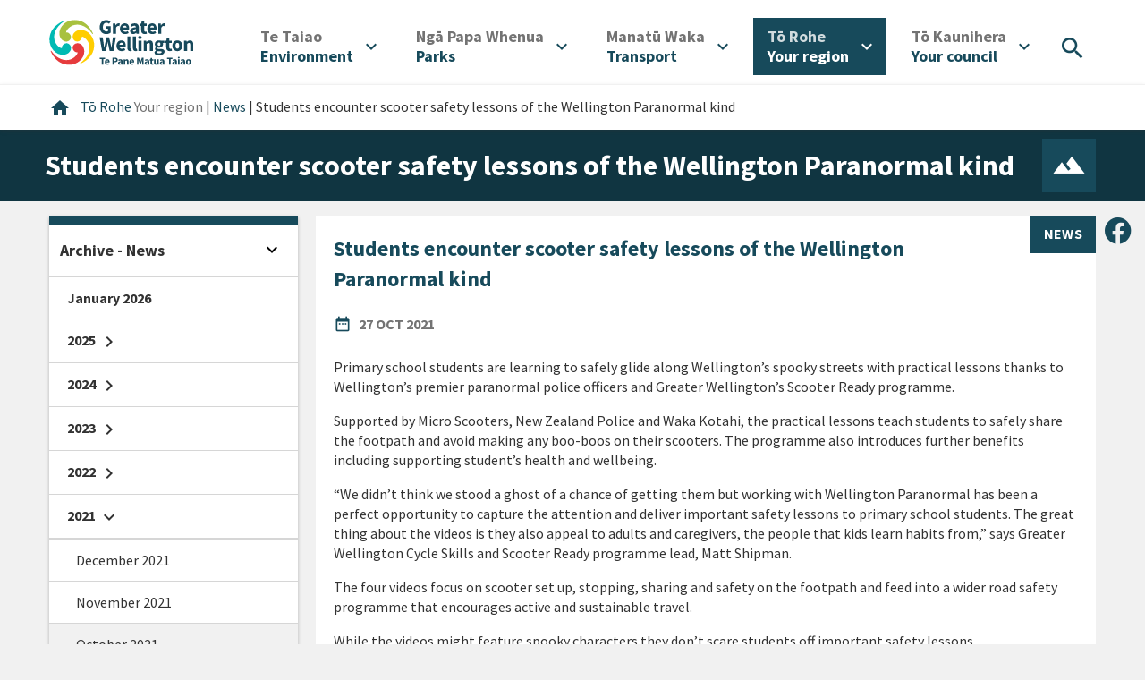

--- FILE ---
content_type: text/html; charset=utf-8
request_url: https://www.gw.govt.nz/your-region/news/students-encounter-scooter-safety-lessons-of-the-wellington-paranormal-kind/
body_size: 11989
content:
<!DOCTYPE html>
<html lang="en-US">
<head>
    <meta charset="utf-8" />
    
    
    <script>(function(w,d,s,l,i){w[l]=w[l]||[];w[l].push({'gtm.start':
    new Date().getTime(),event:'gtm.js'});var f=d.getElementsByTagName(s)[0],
    j=d.createElement(s),dl=l!='dataLayer'?'&l='+l:'';j.async=true;j.src=
    'https://www.googletagmanager.com/gtm.js?id='+i+dl;f.parentNode.insertBefore(j,f);
    })(window,document,'script','dataLayer', 'GTM-NCMVB46');</script>


<script>
    window.dataLayer = window.dataLayer || [];
</script>

    
        <meta name="facebook-domain-verification" content="l4e3uh0qgt0d5dghq5tkfmclg1m1v1" />
    
    <title>Greater Wellington &mdash; Students encounter scooter safety lessons of the Wellington Paranormal kind</title>
    <meta http-equiv="x-ua-compatible" content="ie=edge" />
    <meta name="google-site-verification" content="4JBPciqU3ld1hiHw860MH78oclA9rJAllN1zd1xOmSU" />
    <meta name="viewport" content="width=device-width, initial-scale=1" />
    <title>Students encounter scooter safety lessons of the Wellington Paranormal kind | Greater Wellington</title>
<meta name="title" content="Students encounter scooter safety lessons of the Wellington Paranormal kind | Greater Wellington">
<meta name="generator" content="Silverstripe CMS">
<meta http-equiv="Content-Type" content="text/html; charset=utf-8">
<link rel="canonical" href="https://www.gw.govt.nz/your-region/news/students-encounter-scooter-safety-lessons-of-the-wellington-paranormal-kind/">
<meta property="og:locale" content="en_US">
<meta property="og:type" content="article">
<meta property="og:title" content="Students encounter scooter safety lessons of the Wellington Paranormal kind | Greater Wellington">
<meta property="og:url" content="https://www.gw.govt.nz/your-region/news/students-encounter-scooter-safety-lessons-of-the-wellington-paranormal-kind/">
<meta property="og:site_name" content="Greater Wellington">
<meta property="og:image" content="https://www.gw.govt.nz/assets/Your-Council/GWRC-Logo-ONLY.png">
<meta name="twitter:card" content="summary_large_image">
<meta name="twitter:title" content="Students encounter scooter safety lessons of the Wellington Paranormal kind | Greater Wellington">
<meta name="twitter:image" content="https://www.gw.govt.nz/assets/Your-Council/GWRC-Logo-ONLY.png">

<script type="application/ld+json">{"@context":"https:\/\/schema.org","@type":"BlogPosting","url":"https:\/\/www.gw.govt.nz\/your-region\/news\/students-encounter-scooter-safety-lessons-of-the-wellington-paranormal-kind\/","dateCreated":"2021-10-27 12:06:44","dateModified":"2021-10-27 12:07:55","datePublished":"2021-10-27 12:07:55"}</script>

    <link rel="canonical" href="https://www.gw.govt.nz/your-region/news/students-encounter-scooter-safety-lessons-of-the-wellington-paranormal-kind/" />
    <link href="https://fonts.googleapis.com/icon?family=Material+Icons" rel="stylesheet" />
    

    




    <script type="application/ld+json">
    {
        "@context": "http://schema.org",
        "@type": "BreadcrumbList",
        "itemListElement": [
            
                
                    {
                        "@type": "ListItem",
                        "position": 1,
                        "item": {
                            "@id": "https://www.gw.govt.nz/your-region/",
                            "name": "Your region "
                        }
                    },
                
                    {
                        "@type": "ListItem",
                        "position": 2,
                        "item": {
                            "@id": "https://www.gw.govt.nz/your-region/news/",
                            "name": "News"
                        }
                    },
                
                    {
                        "@type": "ListItem",
                        "position": 3,
                        "item": {
                            "@id": "https://www.gw.govt.nz/your-region/news/students-encounter-scooter-safety-lessons-of-the-wellington-paranormal-kind/",
                            "name": "Students encounter scooter safety lessons of the Wellington Paranormal kind"
                        }
                    }
                
            
        ]
    }
    </script>




<link rel="stylesheet" type="text/css" href="/_resources/app/client/dist/css/main.css?m=1764021746">
</head>
<body class="NewsArticle">
    
    <noscript><iframe src="https://www.googletagmanager.com/ns.html?id=GTM-NCMVB46" height="0" width="0" style="display:none;visibility:hidden"></iframe></noscript>



    
        <header class="header" id="Header" role="banner">
    
    <a href="/your-region/news/students-encounter-scooter-safety-lessons-of-the-wellington-paranormal-kind/#Content" class="skip-link visuallyhidden">Skip to content</a>


<a href="/your-region/news/students-encounter-scooter-safety-lessons-of-the-wellington-paranormal-kind/#desktop_navigation" class="skip-link visuallyhidden">Skip to main navigation</a>
<a href="/your-region/news/students-encounter-scooter-safety-lessons-of-the-wellington-paranormal-kind/#Footer" class="skip-link visuallyhidden">Skip to footer</a>


    <div class="container-fluid outer-container">
        <div class="row justify-content-between align-items-center m-0">
            <div class="header__logo">
                <a href="/" aria-label="Go to home page">
                    

                    <img
                        src="/_resources/app/client/dist/img/logos/gwrc-logo-header.svg?m=1764021746"
                        alt="Greater Wellington Regional Council - logo"
                    />
                </a>
            </div>

            <div class="my-2">
                <button
                    class="btn-icon-primary btn-round header__mobile-toggle header__mobile-toggle--search mr-2"
                    type="button"
                    title="Search"
                    aria-controls="menuitem-search"
                    aria-expanded="false"
                    aria-haspopup="menu"
                    aria-label="Open search menu"
                >
                    <i class="material-icons" aria-hidden="true">search</i>
                </button>

                <button
                    type="button"
                    class="btn-icon-primary btn-round header__mobile-toggle header__mobile-toggle--menu"
                    aria-controls="mobile-menu"
                    aria-label="Open menu"
                    aria-expanded="false"
                    aria-haspopup="menu"
                >
                    <i class="material-icons align-bottom" aria-hidden="true">menu</i>
                </button>
            </div>
            <nav class="header__nav" role="navigation" id="desktop_navigation" aria-label="desktop">
                <ul class="header-nav__items" role="menubar">
    
        
            <li class="header-nav__item link" role="none">
                <button
                    type="button"
                    title="Environment"
                    id="menuitem-9"
                    aria-controls="menuitem-sub-9"
                    aria-expanded="false"
                    aria-haspopup="menu"
                    aria-label="Open"
                    aria-labelledby="menu-button-label-9"
                    role="menuitem"
                >
                    <div id="menu-button-label-9">
                        
                            <span lang="mi" class="translated d-block">Te Taiao<span class="sr-only">/ </span></span>
                        
                        <span lang="en-NZ">Environment</span>
                    </div>
                    <i aria-hidden="true" class="material-icons ml-2">expand_more</i>
                </button>

                <div class="header-nav__submenu" id="menuitem-sub-9" aria-hidden="true">
                    <div class="container">
                        <div class="row">
                            <div class="col-auto header-nav__subitem">
                                <a href="/environment/" title="Environment" class="master-link" role="menuitem">
                                    
                                        <span lang="mi" class="translated d-block">Te Taiao<span class="sr-only">/ </span></span>
                                    
                                    <span lang="en-NZ">Environment</span>
                                </a>
                            </div>

                            <div class="col-md">
                                <ul class="header-nav__subitems" role="menu">
                                    
                                        <li class="header-nav__subitem" role="none">
                                            <a
                                                href="/environment/our-natural-environment/"
                                                title="Our natural environment"
                                                class="link"
                                                role="menuitem"
                                            >
                                                Our natural environment
                                            </a>
                                        </li>
                                    
                                        <li class="header-nav__subitem" role="none">
                                            <a
                                                href="/environment/climate-change/"
                                                title="Climate change "
                                                class="link"
                                                role="menuitem"
                                            >
                                                Climate change 
                                            </a>
                                        </li>
                                    
                                        <li class="header-nav__subitem" role="none">
                                            <a
                                                href="/environment/pest-management/"
                                                title="Pest management"
                                                class="link"
                                                role="menuitem"
                                            >
                                                Pest management
                                            </a>
                                        </li>
                                    
                                        <li class="header-nav__subitem" role="none">
                                            <a
                                                href="/environment/air-quality/"
                                                title="Air quality"
                                                class="link"
                                                role="menuitem"
                                            >
                                                Air quality
                                            </a>
                                        </li>
                                    
                                        <li class="header-nav__subitem" role="none">
                                            <a
                                                href="/environment/land-use/"
                                                title="Land use"
                                                class="link"
                                                role="menuitem"
                                            >
                                                Land use
                                            </a>
                                        </li>
                                    
                                        <li class="header-nav__subitem" role="none">
                                            <a
                                                href="/environment/freshwater/"
                                                title="Freshwater"
                                                class="link"
                                                role="menuitem"
                                            >
                                                Freshwater
                                            </a>
                                        </li>
                                    
                                        <li class="header-nav__subitem" role="none">
                                            <a
                                                href="/environment/harbours-and-coasts/"
                                                title="Harbours and coasts"
                                                class="link"
                                                role="menuitem"
                                            >
                                                Harbours and coasts
                                            </a>
                                        </li>
                                    
                                        <li class="header-nav__subitem" role="none">
                                            <a
                                                href="/your-region/emergency-and-hazard-management/flood-protection/"
                                                title="Flood protection"
                                                class="link"
                                                role="menuitem"
                                            >
                                                Flood protection
                                            </a>
                                        </li>
                                    
                                        <li class="header-nav__subitem" role="none">
                                            <a
                                                href="/environment/environmental-incidents/"
                                                title="Environmental incidents"
                                                class="link"
                                                role="menuitem"
                                            >
                                                Environmental incidents
                                            </a>
                                        </li>
                                    
                                        <li class="header-nav__subitem" role="none">
                                            <a
                                                href="/environment/environmental-data-and-information/"
                                                title="Environmental data and information"
                                                class="link"
                                                role="menuitem"
                                            >
                                                Environmental data and information
                                            </a>
                                        </li>
                                    
                                </ul>
                            </div>
                        </div>
                    </div>
                </div>
            </li>
        
    
        
            <li class="header-nav__item link" role="none">
                <button
                    type="button"
                    title="Parks"
                    id="menuitem-8"
                    aria-controls="menuitem-sub-8"
                    aria-expanded="false"
                    aria-haspopup="menu"
                    aria-label="Open"
                    aria-labelledby="menu-button-label-8"
                    role="menuitem"
                >
                    <div id="menu-button-label-8">
                        
                            <span lang="mi" class="translated d-block">Ngā Papa Whenua<span class="sr-only">/ </span></span>
                        
                        <span lang="en-NZ">Parks</span>
                    </div>
                    <i aria-hidden="true" class="material-icons ml-2">expand_more</i>
                </button>

                <div class="header-nav__submenu" id="menuitem-sub-8" aria-hidden="true">
                    <div class="container">
                        <div class="row">
                            <div class="col-auto header-nav__subitem">
                                <a href="/parks/" title="Parks" class="master-link" role="menuitem">
                                    
                                        <span lang="mi" class="translated d-block">Ngā Papa Whenua<span class="sr-only">/ </span></span>
                                    
                                    <span lang="en-NZ">Parks</span>
                                </a>
                            </div>

                            <div class="col-md">
                                <ul class="header-nav__subitems" role="menu">
                                    
                                        <li class="header-nav__subitem" role="none">
                                            <a
                                                href="/parks/akatarawa-forest/"
                                                title="Akatarawa Forest"
                                                class="link"
                                                role="menuitem"
                                            >
                                                Akatarawa Forest
                                            </a>
                                        </li>
                                    
                                        <li class="header-nav__subitem" role="none">
                                            <a
                                                href="/parks/battle-hill-farm-forest-park/"
                                                title="Battle Hill Farm Forest Park"
                                                class="link"
                                                role="menuitem"
                                            >
                                                Battle Hill Farm Forest Park
                                            </a>
                                        </li>
                                    
                                        <li class="header-nav__subitem" role="none">
                                            <a
                                                href="/parks/belmont-regional-park/"
                                                title="Belmont Regional Park"
                                                class="link"
                                                role="menuitem"
                                            >
                                                Belmont Regional Park
                                            </a>
                                        </li>
                                    
                                        <li class="header-nav__subitem" role="none">
                                            <a
                                                href="/parks/east-harbour-regional-park/"
                                                title="East Harbour Regional Park"
                                                class="link"
                                                role="menuitem"
                                            >
                                                East Harbour Regional Park
                                            </a>
                                        </li>
                                    
                                        <li class="header-nav__subitem" role="none">
                                            <a
                                                href="/parks/hutt-river-trail/"
                                                title="Hutt River Trail"
                                                class="link"
                                                role="menuitem"
                                            >
                                                Hutt River Trail
                                            </a>
                                        </li>
                                    
                                        <li class="header-nav__subitem" role="none">
                                            <a
                                                href="/parks/hutt-water-collection-area/"
                                                title="Hutt Water Collection Area"
                                                class="link"
                                                role="menuitem"
                                            >
                                                Hutt Water Collection Area
                                            </a>
                                        </li>
                                    
                                        <li class="header-nav__subitem" role="none">
                                            <a
                                                href="/parks/kaitoke-regional-park/"
                                                title="Kaitoke Regional Park"
                                                class="link"
                                                role="menuitem"
                                            >
                                                Kaitoke Regional Park
                                            </a>
                                        </li>
                                    
                                        <li class="header-nav__subitem" role="none">
                                            <a
                                                href="/parks/pakuratahi-forest/"
                                                title="Pākuratahi Forest"
                                                class="link"
                                                role="menuitem"
                                            >
                                                Pākuratahi Forest
                                            </a>
                                        </li>
                                    
                                        <li class="header-nav__subitem" role="none">
                                            <a
                                                href="/parks/queen-elizabeth-park/"
                                                title="Queen Elizabeth Park"
                                                class="link"
                                                role="menuitem"
                                            >
                                                Queen Elizabeth Park
                                            </a>
                                        </li>
                                    
                                        <li class="header-nav__subitem" role="none">
                                            <a
                                                href="/parks/wainuiomata-regional-park/"
                                                title="Wainuiomata Regional Park"
                                                class="link"
                                                role="menuitem"
                                            >
                                                Wainuiomata Regional Park
                                            </a>
                                        </li>
                                    
                                        <li class="header-nav__subitem" role="none">
                                            <a
                                                href="/parks/wairarapa-moana-wetlands/"
                                                title="Wairarapa Moana Wetlands"
                                                class="link"
                                                role="menuitem"
                                            >
                                                Wairarapa Moana Wetlands
                                            </a>
                                        </li>
                                    
                                        <li class="header-nav__subitem" role="none">
                                            <a
                                                href="/parks/whitireia-park/"
                                                title="Whitireia Park"
                                                class="link"
                                                role="menuitem"
                                            >
                                                Whitireia Park
                                            </a>
                                        </li>
                                    
                                        <li class="header-nav__subitem" role="none">
                                            <a
                                                href="/parks/concession-applications/"
                                                title="Concession applications"
                                                class="link"
                                                role="menuitem"
                                            >
                                                Concession applications
                                            </a>
                                        </li>
                                    
                                        <li class="header-nav__subitem" role="none">
                                            <a
                                                href="/parks/permit-applications/"
                                                title="Permit applications"
                                                class="link"
                                                role="menuitem"
                                            >
                                                Permit applications
                                            </a>
                                        </li>
                                    
                                        <li class="header-nav__subitem" role="none">
                                            <a
                                                href="/your-region/plans-policies-and-bylaws/plans-and-reports/parks-plans/toitu-te-whenua-parks-network-plan-2020-30/implementing-toitu-te-whenua-parks-network-plan-2020-30/"
                                                title="Implementing Toitū Te Whenua Parks Network Plan 2020-30"
                                                class="link"
                                                role="menuitem"
                                            >
                                                Implementing Toitū Te Whenua Parks Network Plan 2020-30
                                            </a>
                                        </li>
                                    
                                        <li class="header-nav__subitem" role="none">
                                            <a
                                                href="/parks/looking-after-our-parks/"
                                                title="Looking after our parks "
                                                class="link"
                                                role="menuitem"
                                            >
                                                Looking after our parks 
                                            </a>
                                        </li>
                                    
                                        <li class="header-nav__subitem" role="none">
                                            <a
                                                href="/parks/keeping-your-dog-safe-in-our-region/"
                                                title="Keeping your dog safe in our region"
                                                class="link"
                                                role="menuitem"
                                            >
                                                Keeping your dog safe in our region
                                            </a>
                                        </li>
                                    
                                        <li class="header-nav__subitem" role="none">
                                            <a
                                                href="/your-region/get-involved/restoration-and-recreation-volunteering/"
                                                title="Get involved"
                                                class="link"
                                                role="menuitem"
                                            >
                                                Get involved
                                            </a>
                                        </li>
                                    
                                        <li class="header-nav__subitem" role="none">
                                            <a
                                                href="/your-region/plans-policies-and-bylaws/plans-and-reports/parks-plans/toitu-te-whenua-parks-network-plan-2020-30/implementing-toitu-te-whenua-parks-network-plan-2020-30/enhancing-recreation-experiences/parks-survey/"
                                                title="Parks survey"
                                                class="link"
                                                role="menuitem"
                                            >
                                                Parks survey
                                            </a>
                                        </li>
                                    
                                        <li class="header-nav__subitem" role="none">
                                            <a
                                                href="/parks/wildfires-in-regional-parks/"
                                                title="Wildfires in regional parks"
                                                class="link"
                                                role="menuitem"
                                            >
                                                Wildfires in regional parks
                                            </a>
                                        </li>
                                    
                                        <li class="header-nav__subitem" role="none">
                                            <a
                                                href="/parks/accommodation/"
                                                title="Accommodation"
                                                class="link"
                                                role="menuitem"
                                            >
                                                Accommodation
                                            </a>
                                        </li>
                                    
                                </ul>
                            </div>
                        </div>
                    </div>
                </div>
            </li>
        
    
        
            <li class="header-nav__item link" role="none">
                <button
                    type="button"
                    title="Transport "
                    id="menuitem-10"
                    aria-controls="menuitem-sub-10"
                    aria-expanded="false"
                    aria-haspopup="menu"
                    aria-label="Open"
                    aria-labelledby="menu-button-label-10"
                    role="menuitem"
                >
                    <div id="menu-button-label-10">
                        
                            <span lang="mi" class="translated d-block">Manatū Waka<span class="sr-only">/ </span></span>
                        
                        <span lang="en-NZ">Transport </span>
                    </div>
                    <i aria-hidden="true" class="material-icons ml-2">expand_more</i>
                </button>

                <div class="header-nav__submenu" id="menuitem-sub-10" aria-hidden="true">
                    <div class="container">
                        <div class="row">
                            <div class="col-auto header-nav__subitem">
                                <a href="/transport/" title="Transport " class="master-link" role="menuitem">
                                    
                                        <span lang="mi" class="translated d-block">Manatū Waka<span class="sr-only">/ </span></span>
                                    
                                    <span lang="en-NZ">Transport </span>
                                </a>
                            </div>

                            <div class="col-md">
                                <ul class="header-nav__subitems" role="menu">
                                    
                                        <li class="header-nav__subitem" role="none">
                                            <a
                                                href="/transport/metlink-bus-train-and-ferry/"
                                                title="Metlink: bus, train and ferry"
                                                class="link"
                                                role="menuitem"
                                            >
                                                Metlink: bus, train and ferry
                                            </a>
                                        </li>
                                    
                                        <li class="header-nav__subitem" role="none">
                                            <a
                                                href="/transport/getting-around-the-region/"
                                                title="Getting around the region "
                                                class="link"
                                                role="menuitem"
                                            >
                                                Getting around the region 
                                            </a>
                                        </li>
                                    
                                        <li class="header-nav__subitem" role="none">
                                            <a
                                                href="https://schooltravel.gw.govt.nz/"
                                                title="Getting to school"
                                                class="link"
                                                role="menuitem"
                                            >
                                                Getting to school
                                            </a>
                                        </li>
                                    
                                </ul>
                            </div>
                        </div>
                    </div>
                </div>
            </li>
        
    
        
            <li class="header-nav__item section" role="none">
                <button
                    type="button"
                    title="Your region "
                    id="menuitem-11"
                    aria-controls="menuitem-sub-11"
                    aria-expanded="false"
                    aria-haspopup="menu"
                    aria-label="Open"
                    aria-labelledby="menu-button-label-11"
                    role="menuitem"
                >
                    <div id="menu-button-label-11">
                        
                            <span lang="mi" class="translated d-block">Tō Rohe<span class="sr-only">/ </span></span>
                        
                        <span lang="en-NZ">Your region </span>
                    </div>
                    <i aria-hidden="true" class="material-icons ml-2">expand_more</i>
                </button>

                <div class="header-nav__submenu" id="menuitem-sub-11" aria-hidden="true">
                    <div class="container">
                        <div class="row">
                            <div class="col-auto header-nav__subitem">
                                <a href="/your-region/" title="Your region " class="master-link" role="menuitem">
                                    
                                        <span lang="mi" class="translated d-block">Tō Rohe<span class="sr-only">/ </span></span>
                                    
                                    <span lang="en-NZ">Your region </span>
                                </a>
                            </div>

                            <div class="col-md">
                                <ul class="header-nav__subitems" role="menu">
                                    
                                        <li class="header-nav__subitem" role="none">
                                            <a
                                                href="/your-region/emergency-and-hazard-management/"
                                                title="Emergency and hazard management"
                                                class="link"
                                                role="menuitem"
                                            >
                                                Emergency and hazard management
                                            </a>
                                        </li>
                                    
                                        <li class="header-nav__subitem" role="none">
                                            <a
                                                href="/your-region/news/"
                                                title="News"
                                                class="section"
                                                role="menuitem"
                                            >
                                                News
                                            </a>
                                        </li>
                                    
                                        <li class="header-nav__subitem" role="none">
                                            <a
                                                href="/your-region/events-and-meetings/"
                                                title="Calendar"
                                                class="link"
                                                role="menuitem"
                                            >
                                                Calendar
                                            </a>
                                        </li>
                                    
                                        <li class="header-nav__subitem" role="none">
                                            <a
                                                href="/your-region/economic-development/"
                                                title="Economic development"
                                                class="link"
                                                role="menuitem"
                                            >
                                                Economic development
                                            </a>
                                        </li>
                                    
                                        <li class="header-nav__subitem" role="none">
                                            <a
                                                href="/your-region/get-involved/"
                                                title="Get involved"
                                                class="link"
                                                role="menuitem"
                                            >
                                                Get involved
                                            </a>
                                        </li>
                                    
                                        <li class="header-nav__subitem" role="none">
                                            <a
                                                href="/your-region/plans-policies-and-bylaws/"
                                                title="Plans, policies and bylaws"
                                                class="link"
                                                role="menuitem"
                                            >
                                                Plans, policies and bylaws
                                            </a>
                                        </li>
                                    
                                        <li class="header-nav__subitem" role="none">
                                            <a
                                                href="/your-region/community-research/"
                                                title="Community research "
                                                class="link"
                                                role="menuitem"
                                            >
                                                Community research 
                                            </a>
                                        </li>
                                    
                                        <li class="header-nav__subitem" role="none">
                                            <a
                                                href="/your-region/funding-and-awards/"
                                                title="Funding and awards"
                                                class="link"
                                                role="menuitem"
                                            >
                                                Funding and awards
                                            </a>
                                        </li>
                                    
                                        <li class="header-nav__subitem" role="none">
                                            <a
                                                href="/your-region/education/"
                                                title="Education"
                                                class="link"
                                                role="menuitem"
                                            >
                                                Education
                                            </a>
                                        </li>
                                    
                                        <li class="header-nav__subitem" role="none">
                                            <a
                                                href="/your-region/resource-consents/"
                                                title="Resource consents"
                                                class="link"
                                                role="menuitem"
                                            >
                                                Resource consents
                                            </a>
                                        </li>
                                    
                                        <li class="header-nav__subitem" role="none">
                                            <a
                                                href="/your-region/your-rates/"
                                                title="Your rates"
                                                class="link"
                                                role="menuitem"
                                            >
                                                Your rates
                                            </a>
                                        </li>
                                    
                                        <li class="header-nav__subitem" role="none">
                                            <a
                                                href="/your-region/open-data/"
                                                title="Open Data"
                                                class="link"
                                                role="menuitem"
                                            >
                                                Open Data
                                            </a>
                                        </li>
                                    
                                </ul>
                            </div>
                        </div>
                    </div>
                </div>
            </li>
        
    
        
            <li class="header-nav__item link" role="none">
                <button
                    type="button"
                    title="Your council"
                    id="menuitem-2"
                    aria-controls="menuitem-sub-2"
                    aria-expanded="false"
                    aria-haspopup="menu"
                    aria-label="Open"
                    aria-labelledby="menu-button-label-2"
                    role="menuitem"
                >
                    <div id="menu-button-label-2">
                        
                            <span lang="mi" class="translated d-block">Tō Kaunihera<span class="sr-only">/ </span></span>
                        
                        <span lang="en-NZ">Your council</span>
                    </div>
                    <i aria-hidden="true" class="material-icons ml-2">expand_more</i>
                </button>

                <div class="header-nav__submenu" id="menuitem-sub-2" aria-hidden="true">
                    <div class="container">
                        <div class="row">
                            <div class="col-auto header-nav__subitem">
                                <a href="/your-council/" title="Your council" class="master-link" role="menuitem">
                                    
                                        <span lang="mi" class="translated d-block">Tō Kaunihera<span class="sr-only">/ </span></span>
                                    
                                    <span lang="en-NZ">Your council</span>
                                </a>
                            </div>

                            <div class="col-md">
                                <ul class="header-nav__subitems" role="menu">
                                    
                                        <li class="header-nav__subitem" role="none">
                                            <a
                                                href="/your-council/who-we-are/"
                                                title="Who we are"
                                                class="link"
                                                role="menuitem"
                                            >
                                                Who we are
                                            </a>
                                        </li>
                                    
                                        <li class="header-nav__subitem" role="none">
                                            <a
                                                href="/your-council/our-role-and-activities/"
                                                title="Our role and activities "
                                                class="link"
                                                role="menuitem"
                                            >
                                                Our role and activities 
                                            </a>
                                        </li>
                                    
                                        <li class="header-nav__subitem" role="none">
                                            <a
                                                href="/your-council/our-people/"
                                                title="Our people"
                                                class="link"
                                                role="menuitem"
                                            >
                                                Our people
                                            </a>
                                        </li>
                                    
                                        <li class="header-nav__subitem" role="none">
                                            <a
                                                href="/your-council/mana-whenua-partners/"
                                                title="Mana whenua partners "
                                                class="link"
                                                role="menuitem"
                                            >
                                                Mana whenua partners 
                                            </a>
                                        </li>
                                    
                                        <li class="header-nav__subitem" role="none">
                                            <a
                                                href="/your-council/council-and-councillors/"
                                                title="Council and councillors"
                                                class="link"
                                                role="menuitem"
                                            >
                                                Council and councillors
                                            </a>
                                        </li>
                                    
                                        <li class="header-nav__subitem" role="none">
                                            <a
                                                href="https://www.gw.govt.nz/your-region/events-and-meetings/?start=0&amp;date-range=future-dates&amp;from-date=15%2F02%2F2024&amp;to-date=&amp;topics=committee-meetings%2Ccouncil-meeting"
                                                title="Council and Committee meetings"
                                                class="link"
                                                role="menuitem"
                                            >
                                                Council and Committee meetings
                                            </a>
                                        </li>
                                    
                                        <li class="header-nav__subitem" role="none">
                                            <a
                                                href="/your-council/local-governance-statement/"
                                                title="Local Governance Statement"
                                                class="link"
                                                role="menuitem"
                                            >
                                                Local Governance Statement
                                            </a>
                                        </li>
                                    
                                        <li class="header-nav__subitem" role="none">
                                            <a
                                                href="/your-council/official-information/"
                                                title="Official Information"
                                                class="link"
                                                role="menuitem"
                                            >
                                                Official Information
                                            </a>
                                        </li>
                                    
                                        <li class="header-nav__subitem" role="none">
                                            <a
                                                href="/your-council/elections/"
                                                title="Elections"
                                                class="link"
                                                role="menuitem"
                                            >
                                                Elections
                                            </a>
                                        </li>
                                    
                                        <li class="header-nav__subitem" role="none">
                                            <a
                                                href="/your-council/job-vacancies/"
                                                title="Job vacancies"
                                                class="link"
                                                role="menuitem"
                                            >
                                                Job vacancies
                                            </a>
                                        </li>
                                    
                                        <li class="header-nav__subitem" role="none">
                                            <a
                                                href="/your-council/holidays-act-remediation/"
                                                title="Holidays Act Remediation"
                                                class="link"
                                                role="menuitem"
                                            >
                                                Holidays Act Remediation
                                            </a>
                                        </li>
                                    
                                        <li class="header-nav__subitem" role="none">
                                            <a
                                                href="/your-council/legal/"
                                                title="Legal"
                                                class="link"
                                                role="menuitem"
                                            >
                                                Legal
                                            </a>
                                        </li>
                                    
                                        <li class="header-nav__subitem" role="none">
                                            <a
                                                href="/your-council/contact-us/"
                                                title="Contact Us"
                                                class="link"
                                                role="menuitem"
                                            >
                                                Contact Us
                                            </a>
                                        </li>
                                    
                                </ul>
                            </div>
                        </div>
                    </div>
                </div>
            </li>
        
    

    <li class="header-nav__item header-nav__item--search" role="none">
        <button
            type="button"
            title="Search"
            aria-controls="menuitem-search"
            aria-expanded="false"
            aria-haspopup="menu"
            aria-label="Open search menu"
            role="menuitem"
        >
            <i class="material-icons" aria-hidden="true">search</i>
        </button>
    </li>
</ul>

            </nav>
        </div>
    </div>

    <div class="header__search" id="menuitem-search" aria-hidden="true">
        <div class="container-fluid container-fluid--submenu ">
            <div class="row align-items-end">
                <div class="col-auto d-none d-sm-block mr-4">
                    <h2>
                        <span class="translated-light">Whakataki</span><br>
                        Search
                    </h2>
                </div>
                <div class="col">
                    <form class="row search-form" role="search" action="/search/">
                        <div class="search-form__keyword">
                            <input type="text" placeholder="Search" class="search__keyword" name="q" />
                            <i class="material-icons d-none d-sm-block" aria-hidden="true">search</i>

                            <button class="search-form__submit-mobile">
                                <i class="material-icons" aria-hidden="true">search</i>
                                <span class="sr-only">Search</span>
                            </button>
                        </div>

                        <button class="btn btn-outline-primary btn-round btn-inverse search-form__submit">Search</button>
                    </form>
                </div>
            </div>
        </div>
    </div>

    <div class="mobile-menu" aria-hidden="true" id="mobile-menu">
        <div class="mobile-menu__header">
            <div class="container-fluid outer-container">
                <div class="row justify-content-between align-items-center m-0">
                    <div class="header__logo">
                        <a href="/" aria-label="Go to home page">
                            

                            <img
                                src="/_resources/app/client/dist/img/logos/gwrc-logo-header.svg?m=1764021746"
                                alt="Greater Wellington Regional Council - logo"
                            />
                        </a>
                    </div>

                    <div class="my-2">
                        <button
                            class="btn-icon-primary btn-round header__mobile-toggle header__mobile-toggle--search mr-2"
                            type="button"
                            title="Search"
                            aria-controls="menuitem-search"
                            aria-expanded="false"
                            aria-haspopup="menu"
                            aria-label="Open search menu"
                            role="menuitem"
                        >
                            <i class="material-icons" aria-hidden="true">search</i>
                        </button>

                        <button
                            type="button"
                            class="btn-icon-primary btn-round header__mobile-toggle header__mobile-toggle--menu"
                            aria-controls="mobile-menu"
                            aria-label="Close menu"
                            aria-expanded="false"
                            aria-haspopup="menu"
                        >
                            <i class="material-icons align-bottom" aria-hidden="true">close</i>
                        </button>
                    </div>
                </div>
            </div>
        </div>
        <nav class="mobile-menu__nav" role="navigation" id="mobile_navigation" aria-label="mobile">
            <ul class="mobile-nav__items" role="menubar">
    
        
            <li class="mobile-nav__item link">
                <button
                    type="button"
                    title="Environment"
                    id="mobile-menuitem-9"
                    aria-controls="mobile-menuitem-sub-9"
                    aria-expanded="false"
                    aria-haspopup="menu"
                    aria-label="Open"
                    aria-labelledby="mobile-nav-label-9"
                    role="menuitem"
                >
                    <div id="mobile-nav-label-9">
                        
                            <span lang="mi" class="translated d-block">Te Taiao<span class="sr-only">/ </span></span>
                        
                        <span lang="en-NZ">Environment</span>
                    </div>
                    <i aria-hidden="true" class="material-icons">expand_more</i>
                </button>

                <div class="mobile-nav__submenu" id="mobile-menuitem-sub-9" aria-hidden="true">
                    <ul class="mobile-nav__subitems" role="menu">
                        <li class="mobile-nav__subitem" role="none">
                            <a href="/environment/" title="Environment" role="menuitem">
                                
                                <span lang="mi" class="translated d-block">Te Taiao<span class="sr-only">/ </span></span>
                                
                                <span lang="en-NZ">Environment</span>
                            </a>
                        </li>

                        
                            <li class="mobile-nav__subitem" role="none">
                            <a href="/environment/our-natural-environment/" title="Our natural environment" class="link" role="menuitem">Our natural environment</a>
                            </li>
                        
                            <li class="mobile-nav__subitem" role="none">
                            <a href="/environment/climate-change/" title="Climate change " class="link" role="menuitem">Climate change </a>
                            </li>
                        
                            <li class="mobile-nav__subitem" role="none">
                            <a href="/environment/pest-management/" title="Pest management" class="link" role="menuitem">Pest management</a>
                            </li>
                        
                            <li class="mobile-nav__subitem" role="none">
                            <a href="/environment/air-quality/" title="Air quality" class="link" role="menuitem">Air quality</a>
                            </li>
                        
                            <li class="mobile-nav__subitem" role="none">
                            <a href="/environment/land-use/" title="Land use" class="link" role="menuitem">Land use</a>
                            </li>
                        
                            <li class="mobile-nav__subitem" role="none">
                            <a href="/environment/freshwater/" title="Freshwater" class="link" role="menuitem">Freshwater</a>
                            </li>
                        
                            <li class="mobile-nav__subitem" role="none">
                            <a href="/environment/harbours-and-coasts/" title="Harbours and coasts" class="link" role="menuitem">Harbours and coasts</a>
                            </li>
                        
                            <li class="mobile-nav__subitem" role="none">
                            <a href="/your-region/emergency-and-hazard-management/flood-protection/" title="Flood protection" class="link" role="menuitem">Flood protection</a>
                            </li>
                        
                            <li class="mobile-nav__subitem" role="none">
                            <a href="/environment/environmental-incidents/" title="Environmental incidents" class="link" role="menuitem">Environmental incidents</a>
                            </li>
                        
                            <li class="mobile-nav__subitem" role="none">
                            <a href="/environment/environmental-data-and-information/" title="Environmental data and information" class="link" role="menuitem">Environmental data and information</a>
                            </li>
                        
                    </ul>
                </div>
            </li>
        
    
        
            <li class="mobile-nav__item link">
                <button
                    type="button"
                    title="Parks"
                    id="mobile-menuitem-8"
                    aria-controls="mobile-menuitem-sub-8"
                    aria-expanded="false"
                    aria-haspopup="menu"
                    aria-label="Open"
                    aria-labelledby="mobile-nav-label-8"
                    role="menuitem"
                >
                    <div id="mobile-nav-label-8">
                        
                            <span lang="mi" class="translated d-block">Ngā Papa Whenua<span class="sr-only">/ </span></span>
                        
                        <span lang="en-NZ">Parks</span>
                    </div>
                    <i aria-hidden="true" class="material-icons">expand_more</i>
                </button>

                <div class="mobile-nav__submenu" id="mobile-menuitem-sub-8" aria-hidden="true">
                    <ul class="mobile-nav__subitems" role="menu">
                        <li class="mobile-nav__subitem" role="none">
                            <a href="/parks/" title="Parks" role="menuitem">
                                
                                <span lang="mi" class="translated d-block">Ngā Papa Whenua<span class="sr-only">/ </span></span>
                                
                                <span lang="en-NZ">Parks</span>
                            </a>
                        </li>

                        
                            <li class="mobile-nav__subitem" role="none">
                            <a href="/parks/akatarawa-forest/" title="Akatarawa Forest" class="link" role="menuitem">Akatarawa Forest</a>
                            </li>
                        
                            <li class="mobile-nav__subitem" role="none">
                            <a href="/parks/battle-hill-farm-forest-park/" title="Battle Hill Farm Forest Park" class="link" role="menuitem">Battle Hill Farm Forest Park</a>
                            </li>
                        
                            <li class="mobile-nav__subitem" role="none">
                            <a href="/parks/belmont-regional-park/" title="Belmont Regional Park" class="link" role="menuitem">Belmont Regional Park</a>
                            </li>
                        
                            <li class="mobile-nav__subitem" role="none">
                            <a href="/parks/east-harbour-regional-park/" title="East Harbour Regional Park" class="link" role="menuitem">East Harbour Regional Park</a>
                            </li>
                        
                            <li class="mobile-nav__subitem" role="none">
                            <a href="/parks/hutt-river-trail/" title="Hutt River Trail" class="link" role="menuitem">Hutt River Trail</a>
                            </li>
                        
                            <li class="mobile-nav__subitem" role="none">
                            <a href="/parks/hutt-water-collection-area/" title="Hutt Water Collection Area" class="link" role="menuitem">Hutt Water Collection Area</a>
                            </li>
                        
                            <li class="mobile-nav__subitem" role="none">
                            <a href="/parks/kaitoke-regional-park/" title="Kaitoke Regional Park" class="link" role="menuitem">Kaitoke Regional Park</a>
                            </li>
                        
                            <li class="mobile-nav__subitem" role="none">
                            <a href="/parks/pakuratahi-forest/" title="Pākuratahi Forest" class="link" role="menuitem">Pākuratahi Forest</a>
                            </li>
                        
                            <li class="mobile-nav__subitem" role="none">
                            <a href="/parks/queen-elizabeth-park/" title="Queen Elizabeth Park" class="link" role="menuitem">Queen Elizabeth Park</a>
                            </li>
                        
                            <li class="mobile-nav__subitem" role="none">
                            <a href="/parks/wainuiomata-regional-park/" title="Wainuiomata Regional Park" class="link" role="menuitem">Wainuiomata Regional Park</a>
                            </li>
                        
                            <li class="mobile-nav__subitem" role="none">
                            <a href="/parks/wairarapa-moana-wetlands/" title="Wairarapa Moana Wetlands" class="link" role="menuitem">Wairarapa Moana Wetlands</a>
                            </li>
                        
                            <li class="mobile-nav__subitem" role="none">
                            <a href="/parks/whitireia-park/" title="Whitireia Park" class="link" role="menuitem">Whitireia Park</a>
                            </li>
                        
                            <li class="mobile-nav__subitem" role="none">
                            <a href="/parks/concession-applications/" title="Concession applications" class="link" role="menuitem">Concession applications</a>
                            </li>
                        
                            <li class="mobile-nav__subitem" role="none">
                            <a href="/parks/permit-applications/" title="Permit applications" class="link" role="menuitem">Permit applications</a>
                            </li>
                        
                            <li class="mobile-nav__subitem" role="none">
                            <a href="/your-region/plans-policies-and-bylaws/plans-and-reports/parks-plans/toitu-te-whenua-parks-network-plan-2020-30/implementing-toitu-te-whenua-parks-network-plan-2020-30/" title="Implementing Toitū Te Whenua Parks Network Plan 2020-30" class="link" role="menuitem">Implementing Toitū Te Whenua Parks Network Plan 2020-30</a>
                            </li>
                        
                            <li class="mobile-nav__subitem" role="none">
                            <a href="/parks/looking-after-our-parks/" title="Looking after our parks " class="link" role="menuitem">Looking after our parks </a>
                            </li>
                        
                            <li class="mobile-nav__subitem" role="none">
                            <a href="/parks/keeping-your-dog-safe-in-our-region/" title="Keeping your dog safe in our region" class="link" role="menuitem">Keeping your dog safe in our region</a>
                            </li>
                        
                            <li class="mobile-nav__subitem" role="none">
                            <a href="/your-region/get-involved/restoration-and-recreation-volunteering/" title="Get involved" class="link" role="menuitem">Get involved</a>
                            </li>
                        
                            <li class="mobile-nav__subitem" role="none">
                            <a href="/your-region/plans-policies-and-bylaws/plans-and-reports/parks-plans/toitu-te-whenua-parks-network-plan-2020-30/implementing-toitu-te-whenua-parks-network-plan-2020-30/enhancing-recreation-experiences/parks-survey/" title="Parks survey" class="link" role="menuitem">Parks survey</a>
                            </li>
                        
                            <li class="mobile-nav__subitem" role="none">
                            <a href="/parks/wildfires-in-regional-parks/" title="Wildfires in regional parks" class="link" role="menuitem">Wildfires in regional parks</a>
                            </li>
                        
                            <li class="mobile-nav__subitem" role="none">
                            <a href="/parks/accommodation/" title="Accommodation" class="link" role="menuitem">Accommodation</a>
                            </li>
                        
                    </ul>
                </div>
            </li>
        
    
        
            <li class="mobile-nav__item link">
                <button
                    type="button"
                    title="Transport "
                    id="mobile-menuitem-10"
                    aria-controls="mobile-menuitem-sub-10"
                    aria-expanded="false"
                    aria-haspopup="menu"
                    aria-label="Open"
                    aria-labelledby="mobile-nav-label-10"
                    role="menuitem"
                >
                    <div id="mobile-nav-label-10">
                        
                            <span lang="mi" class="translated d-block">Manatū Waka<span class="sr-only">/ </span></span>
                        
                        <span lang="en-NZ">Transport </span>
                    </div>
                    <i aria-hidden="true" class="material-icons">expand_more</i>
                </button>

                <div class="mobile-nav__submenu" id="mobile-menuitem-sub-10" aria-hidden="true">
                    <ul class="mobile-nav__subitems" role="menu">
                        <li class="mobile-nav__subitem" role="none">
                            <a href="/transport/" title="Transport " role="menuitem">
                                
                                <span lang="mi" class="translated d-block">Manatū Waka<span class="sr-only">/ </span></span>
                                
                                <span lang="en-NZ">Transport </span>
                            </a>
                        </li>

                        
                            <li class="mobile-nav__subitem" role="none">
                            <a href="/transport/metlink-bus-train-and-ferry/" title="Metlink: bus, train and ferry" class="link" role="menuitem">Metlink: bus, train and ferry</a>
                            </li>
                        
                            <li class="mobile-nav__subitem" role="none">
                            <a href="/transport/getting-around-the-region/" title="Getting around the region " class="link" role="menuitem">Getting around the region </a>
                            </li>
                        
                            <li class="mobile-nav__subitem" role="none">
                            <a href="https://schooltravel.gw.govt.nz/" title="Getting to school" class="link" role="menuitem">Getting to school</a>
                            </li>
                        
                    </ul>
                </div>
            </li>
        
    
        
            <li class="mobile-nav__item section">
                <button
                    type="button"
                    title="Your region "
                    id="mobile-menuitem-11"
                    aria-controls="mobile-menuitem-sub-11"
                    aria-expanded="false"
                    aria-haspopup="menu"
                    aria-label="Open"
                    aria-labelledby="mobile-nav-label-11"
                    role="menuitem"
                >
                    <div id="mobile-nav-label-11">
                        
                            <span lang="mi" class="translated d-block">Tō Rohe<span class="sr-only">/ </span></span>
                        
                        <span lang="en-NZ">Your region </span>
                    </div>
                    <i aria-hidden="true" class="material-icons">expand_more</i>
                </button>

                <div class="mobile-nav__submenu" id="mobile-menuitem-sub-11" aria-hidden="true">
                    <ul class="mobile-nav__subitems" role="menu">
                        <li class="mobile-nav__subitem" role="none">
                            <a href="/your-region/" title="Your region " role="menuitem">
                                
                                <span lang="mi" class="translated d-block">Tō Rohe<span class="sr-only">/ </span></span>
                                
                                <span lang="en-NZ">Your region </span>
                            </a>
                        </li>

                        
                            <li class="mobile-nav__subitem" role="none">
                            <a href="/your-region/emergency-and-hazard-management/" title="Emergency and hazard management" class="link" role="menuitem">Emergency and hazard management</a>
                            </li>
                        
                            <li class="mobile-nav__subitem" role="none">
                            <a href="/your-region/news/" title="News" class="section" role="menuitem">News</a>
                            </li>
                        
                            <li class="mobile-nav__subitem" role="none">
                            <a href="/your-region/events-and-meetings/" title="Calendar" class="link" role="menuitem">Calendar</a>
                            </li>
                        
                            <li class="mobile-nav__subitem" role="none">
                            <a href="/your-region/economic-development/" title="Economic development" class="link" role="menuitem">Economic development</a>
                            </li>
                        
                            <li class="mobile-nav__subitem" role="none">
                            <a href="/your-region/get-involved/" title="Get involved" class="link" role="menuitem">Get involved</a>
                            </li>
                        
                            <li class="mobile-nav__subitem" role="none">
                            <a href="/your-region/plans-policies-and-bylaws/" title="Plans, policies and bylaws" class="link" role="menuitem">Plans, policies and bylaws</a>
                            </li>
                        
                            <li class="mobile-nav__subitem" role="none">
                            <a href="/your-region/community-research/" title="Community research " class="link" role="menuitem">Community research </a>
                            </li>
                        
                            <li class="mobile-nav__subitem" role="none">
                            <a href="/your-region/funding-and-awards/" title="Funding and awards" class="link" role="menuitem">Funding and awards</a>
                            </li>
                        
                            <li class="mobile-nav__subitem" role="none">
                            <a href="/your-region/education/" title="Education" class="link" role="menuitem">Education</a>
                            </li>
                        
                            <li class="mobile-nav__subitem" role="none">
                            <a href="/your-region/resource-consents/" title="Resource consents" class="link" role="menuitem">Resource consents</a>
                            </li>
                        
                            <li class="mobile-nav__subitem" role="none">
                            <a href="/your-region/your-rates/" title="Your rates" class="link" role="menuitem">Your rates</a>
                            </li>
                        
                            <li class="mobile-nav__subitem" role="none">
                            <a href="/your-region/open-data/" title="Open Data" class="link" role="menuitem">Open Data</a>
                            </li>
                        
                    </ul>
                </div>
            </li>
        
    
        
            <li class="mobile-nav__item link">
                <button
                    type="button"
                    title="Your council"
                    id="mobile-menuitem-2"
                    aria-controls="mobile-menuitem-sub-2"
                    aria-expanded="false"
                    aria-haspopup="menu"
                    aria-label="Open"
                    aria-labelledby="mobile-nav-label-2"
                    role="menuitem"
                >
                    <div id="mobile-nav-label-2">
                        
                            <span lang="mi" class="translated d-block">Tō Kaunihera<span class="sr-only">/ </span></span>
                        
                        <span lang="en-NZ">Your council</span>
                    </div>
                    <i aria-hidden="true" class="material-icons">expand_more</i>
                </button>

                <div class="mobile-nav__submenu" id="mobile-menuitem-sub-2" aria-hidden="true">
                    <ul class="mobile-nav__subitems" role="menu">
                        <li class="mobile-nav__subitem" role="none">
                            <a href="/your-council/" title="Your council" role="menuitem">
                                
                                <span lang="mi" class="translated d-block">Tō Kaunihera<span class="sr-only">/ </span></span>
                                
                                <span lang="en-NZ">Your council</span>
                            </a>
                        </li>

                        
                            <li class="mobile-nav__subitem" role="none">
                            <a href="/your-council/who-we-are/" title="Who we are" class="link" role="menuitem">Who we are</a>
                            </li>
                        
                            <li class="mobile-nav__subitem" role="none">
                            <a href="/your-council/our-role-and-activities/" title="Our role and activities " class="link" role="menuitem">Our role and activities </a>
                            </li>
                        
                            <li class="mobile-nav__subitem" role="none">
                            <a href="/your-council/our-people/" title="Our people" class="link" role="menuitem">Our people</a>
                            </li>
                        
                            <li class="mobile-nav__subitem" role="none">
                            <a href="/your-council/mana-whenua-partners/" title="Mana whenua partners " class="link" role="menuitem">Mana whenua partners </a>
                            </li>
                        
                            <li class="mobile-nav__subitem" role="none">
                            <a href="/your-council/council-and-councillors/" title="Council and councillors" class="link" role="menuitem">Council and councillors</a>
                            </li>
                        
                            <li class="mobile-nav__subitem" role="none">
                            <a href="https://www.gw.govt.nz/your-region/events-and-meetings/?start=0&amp;date-range=future-dates&amp;from-date=15%2F02%2F2024&amp;to-date=&amp;topics=committee-meetings%2Ccouncil-meeting" title="Council and Committee meetings" class="link" role="menuitem">Council and Committee meetings</a>
                            </li>
                        
                            <li class="mobile-nav__subitem" role="none">
                            <a href="/your-council/local-governance-statement/" title="Local Governance Statement" class="link" role="menuitem">Local Governance Statement</a>
                            </li>
                        
                            <li class="mobile-nav__subitem" role="none">
                            <a href="/your-council/official-information/" title="Official Information" class="link" role="menuitem">Official Information</a>
                            </li>
                        
                            <li class="mobile-nav__subitem" role="none">
                            <a href="/your-council/elections/" title="Elections" class="link" role="menuitem">Elections</a>
                            </li>
                        
                            <li class="mobile-nav__subitem" role="none">
                            <a href="/your-council/job-vacancies/" title="Job vacancies" class="link" role="menuitem">Job vacancies</a>
                            </li>
                        
                            <li class="mobile-nav__subitem" role="none">
                            <a href="/your-council/holidays-act-remediation/" title="Holidays Act Remediation" class="link" role="menuitem">Holidays Act Remediation</a>
                            </li>
                        
                            <li class="mobile-nav__subitem" role="none">
                            <a href="/your-council/legal/" title="Legal" class="link" role="menuitem">Legal</a>
                            </li>
                        
                            <li class="mobile-nav__subitem" role="none">
                            <a href="/your-council/contact-us/" title="Contact Us" class="link" role="menuitem">Contact Us</a>
                            </li>
                        
                    </ul>
                </div>
            </li>
        
    
</ul>

        </nav>
    </div>

    


    
        <div class="breadcrumbs-container">
    <div class="container-fluid">
        <div class="row">
            <div class="col-12">
                <div class="breadcrumbs">
                    <a class="breadcrumbs__link" title="Home" href="/">
                        <i class="material-icons text-primary pr-2" aria-hidden="true">home</i>
                        <span class="sr-only">Home</span>
                    </a>

                    
    
        
            <a href="/your-region/" class="breadcrumb-1">
                
                    <span lang="mi">Tō Rohe </span><span lang="en-NZ" class="translated">Your region </span>
                
            </a>
            |
        
    
        
            <a href="/your-region/news/" class="breadcrumb-2">
                
                <span lang="en-NZ">News</span>
                
            </a>
            |
        
    
        
            
            <span lang="en-NZ">Students encounter scooter safety lessons of the Wellington Paranormal kind</span>
            
        
    


                </div>
            </div>
        </div>
    </div>
</div>

    
</header>

    

    <main id="Content" role="main" aria-hidden="false">
        
            <div
    class="banner banner--bar banner--nui tinty "
    
>
    <div class="container-fluid">
        <div class="row">
            <div class="col col-12">
                <div class="banner__title">
                    
                        <h1><span lang="en-NZ">Students encounter scooter safety lessons of the Wellington Paranormal kind</span></h1>
                    
                </div>
                <i class="gwrc-icons md-60 bg-nui icon-mountain" aria-hidden="true"></i>
            </div>
        </div>
    </div>
</div>

        

        <div class="container-fluid content-container outer-container">
    <div class="row">
        <div class="col-12 col-lg-9 order-2">
            <div id="MainContent" class="content-section article article--news">
                <ul class="socialmedia-share">
    <li class="socialmedia__item">
    <a
        class="socialmedia__link socialmedia__link--facebook"
        href="https://www.facebook.com/sharer/sharer.php?u=https%3A%2F%2Fwww.gw.govt.nz%2Fyour-region%2Fnews%2Fstudents-encounter-scooter-safety-lessons-of-the-wellington-paranormal-kind%2F"
        target="_blank"
        title="Share to Facebook"
        data-media-share
    >
        <i class="gwrc-icons icon-facebook" aria-hidden="true"></i>
        <span class="sr-only">Share to Facebook</span>
    </a>
</li>

</ul>


                <span class="blog-label article__label text-h4">News</span>

                <div class="typography">
                    <p class="article__title text-h2">Students encounter scooter safety lessons of the Wellington Paranormal kind</p>
                </div>

                <ul class="blog-meta blog-meta--news">
                    <li class="blog-meta__item blog-meta__item--date">
                        <i class="material-icons item-icon" aria-hidden="true">date_range</i>
                        <span class="sr-only">Published Date</span>
                        <span>27 Oct 2021</span>
                    </li>

                    
                </ul>

                


                <div class="typography">
                    

                    
                </div>

                
    
	   <div class="element element-content__holder" id="e3677">
	<div class="typography content-element__content">
    

    <p>Primary school students are learning to safely glide along Wellington’s spooky streets with practical lessons thanks to Wellington’s premier paranormal police officers and Greater Wellington’s Scooter Ready programme.</p><p>Supported by Micro Scooters, New Zealand Police and Waka Kotahi, the practical lessons teach students to safely share the footpath and avoid making any boo-boos on their scooters. The programme also introduces further benefits including supporting student’s health and wellbeing.</p><p>“We didn’t think we stood a ghost of a chance of getting them but working with Wellington Paranormal has been a perfect opportunity to capture the attention and deliver important safety lessons to primary school students. The great thing about the videos is they also appeal to adults and caregivers, the people that kids learn habits from,” says Greater Wellington Cycle Skills and Scooter Ready programme lead, Matt Shipman.</p><p>The four videos focus on scooter set up, stopping, sharing and safety on the footpath and feed into a wider road safety programme that encourages active and sustainable travel.</p><p>While the videos might feature spooky characters they don’t scare students off important safety lessons.</p><p>Matt says, “In the past, there has been a lot of stern messaging out there to scare kids into safe active travel. We’ve found it’s more effective to teach kids the positives of scooting and walking safely – and really emphasise, through a bit of laughter, all the good things that come out of taking care on the road and foot paths.”</p><p>Wellington Paranormal producer, Paul Yates says “We were delighted that our spirited officers, Karen and Maaka agreed to do these videos to help keep our tamariki and others safe on our footpaths when on a scooter or bike.</p><p>“In the role of Officer O’Leary, Karen comes across as a real police officer whilst being funny in a way that kids can both giggle at and learn from.</p><p>“Maaka has the same appeal as his ‘Sarge’ character, so we hope that these two loveable characters help get an important message across in a way that’s both entertaining and educational to children and parents alike.”</p><p>Similar videos produced on this topic pale in comparison to these, which are being shot in Te Reo Māori as well as English for the first time, exciting Paul Yates.</p><p>“This is probably the first time scooter and bike safety videos will be available in both Te Reo and English and that’s not only exciting but logical, as engagement with these messages becomes possible all across Aotearoa says Paul Yates.”</p><p>Despite this, students taking to the streets on scooters might still make some parents white as a sheet. Parents can rest easy however as the sessions are part of a wider programme soon to be etched in stone.</p><p>Previously, these sessions were only offered on a more ad hoc basis around the region. Now with the introduction of a more developed programme, it shows the growing importance of these initiatives while bringing together active travel and supporting our tamariki’s health and wellbeing on the road.</p><p>Scooter Ready supports Greater Wellington’s goals to reduce transport-generated carbon emissions by 35 percent and achieve a 40 percent increase in active and public transport ‘mode share’ by 2030. &nbsp;</p><p>Keen viewers will be available to view the videos on Greater Wellington’s Facebook page this week.</p>
</div>

</div>

    



                
    <section class="page-utils">
        <span class="page-utils__timestamp text-h6">
            <i class="material-icons text-primary item-icon" aria-hidden="true">alarm</i>
            Updated October 27, 2021 at 12:07 PM
        </span>

        


        

        
            <hr />
            <div class="row">
                

                <div class="page-utils__contact col-sm-12 col-md-6">
                    <h2 class="text-h4">Get in touch</h2>
                    
                        <dl class="inline">
                            
                                <dt>Phone:</dt>
                                <dd>0800496734</dd>
                            
                            
                            
                                <dt>Email:</dt>
                                <dd><a href="mailto:info@gw.govt.nz">info@gw.govt.nz</a></dd>
                            
                        </dl>
                    
                </div>
            </div>
        

        
    </section>


            </div>
        </div>

        <div class="col-12 col-lg-3 order-1">
            <aside class="side-nav border-nui">
    
        <div class="side-nav__title" >
            <a href="/your-region/news/" class="h2">Archive - News</a>
            <button
                id="MobileSideNavToggle"
                class="side-nav__button"
                aria-label="Open sidebar"
                aria-expanded="true"
                aria-controls="sidebar"
            >
                <i class="material-icons" aria-hidden="true">expand_more</i>
                <span class="sr-only">Open sidebar</span>
            </button>
        </div>
    

    <nav class="side-nav__nav" id="sidebar" aria-hidden="false">
        <ul class="side-nav__list">
            
                
                <li class="side-nav__item side-nav__item--link">
                    <a class="side-nav__link " href="/your-region/news/archive/2026/01/" title="Go to January 2026">
                        <span class="side-nav__link__border">
                            January 2026
                            
                        </span>
                    </a>
                    
                </li>
                
            
                
                <li class="side-nav__item side-nav__item--link">
                    <a class="side-nav__link " href="/your-region/news/archive/2025/" title="Go to 2025">
                        <span class="side-nav__link__border">
                            2025
                            
                                <i class="material-icons" aria-hidden="true">chevron_right</i>
                            
                        </span>
                    </a>
                    
                </li>
                
            
                
                <li class="side-nav__item side-nav__item--link">
                    <a class="side-nav__link " href="/your-region/news/archive/2024/" title="Go to 2024">
                        <span class="side-nav__link__border">
                            2024
                            
                                <i class="material-icons" aria-hidden="true">chevron_right</i>
                            
                        </span>
                    </a>
                    
                </li>
                
            
                
                <li class="side-nav__item side-nav__item--link">
                    <a class="side-nav__link " href="/your-region/news/archive/2023/" title="Go to 2023">
                        <span class="side-nav__link__border">
                            2023
                            
                                <i class="material-icons" aria-hidden="true">chevron_right</i>
                            
                        </span>
                    </a>
                    
                </li>
                
            
                
                <li class="side-nav__item side-nav__item--link">
                    <a class="side-nav__link " href="/your-region/news/archive/2022/" title="Go to 2022">
                        <span class="side-nav__link__border">
                            2022
                            
                                <i class="material-icons" aria-hidden="true">chevron_right</i>
                            
                        </span>
                    </a>
                    
                </li>
                
            
                
                <li class="side-nav__item side-nav__item--section">
                    <a class="side-nav__link " href="/your-region/news/archive/2021/" title="Go to 2021">
                        <span class="side-nav__link__border">
                            2021
                            
                                <i class="material-icons" aria-hidden="true">chevron_right</i>
                            
                        </span>
                    </a>
                    
                        <ul class="side-nav__list">
                            
                                <li class="side-nav__item side-nav__item--link">
                                    <a class="side-nav__link " href="/your-region/news/archive/2021/12/" title="Go to ">
                                        <span class="side-nav__link__border">
                                            December 2021
                                        </span>
                                    </a>
                                </li>
                            
                                <li class="side-nav__item side-nav__item--link">
                                    <a class="side-nav__link " href="/your-region/news/archive/2021/11/" title="Go to ">
                                        <span class="side-nav__link__border">
                                            November 2021
                                        </span>
                                    </a>
                                </li>
                            
                                <li class="side-nav__item side-nav__item--link">
                                    <a class="side-nav__link side-nav__link--current" href="/your-region/news/archive/2021/10/" title="Go to ">
                                        <span class="side-nav__link__border">
                                            October 2021
                                        </span>
                                    </a>
                                </li>
                            
                                <li class="side-nav__item side-nav__item--link">
                                    <a class="side-nav__link " href="/your-region/news/archive/2021/09/" title="Go to ">
                                        <span class="side-nav__link__border">
                                            September 2021
                                        </span>
                                    </a>
                                </li>
                            
                                <li class="side-nav__item side-nav__item--link">
                                    <a class="side-nav__link " href="/your-region/news/archive/2021/08/" title="Go to ">
                                        <span class="side-nav__link__border">
                                            August 2021
                                        </span>
                                    </a>
                                </li>
                            
                                <li class="side-nav__item side-nav__item--link">
                                    <a class="side-nav__link " href="/your-region/news/archive/2021/07/" title="Go to ">
                                        <span class="side-nav__link__border">
                                            July 2021
                                        </span>
                                    </a>
                                </li>
                            
                                <li class="side-nav__item side-nav__item--link">
                                    <a class="side-nav__link " href="/your-region/news/archive/2021/06/" title="Go to ">
                                        <span class="side-nav__link__border">
                                            June 2021
                                        </span>
                                    </a>
                                </li>
                            
                                <li class="side-nav__item side-nav__item--link">
                                    <a class="side-nav__link " href="/your-region/news/archive/2021/05/" title="Go to ">
                                        <span class="side-nav__link__border">
                                            May 2021
                                        </span>
                                    </a>
                                </li>
                            
                                <li class="side-nav__item side-nav__item--link">
                                    <a class="side-nav__link " href="/your-region/news/archive/2021/04/" title="Go to ">
                                        <span class="side-nav__link__border">
                                            April 2021
                                        </span>
                                    </a>
                                </li>
                            
                                <li class="side-nav__item side-nav__item--link">
                                    <a class="side-nav__link " href="/your-region/news/archive/2021/03/" title="Go to ">
                                        <span class="side-nav__link__border">
                                            March 2021
                                        </span>
                                    </a>
                                </li>
                            
                                <li class="side-nav__item side-nav__item--link">
                                    <a class="side-nav__link " href="/your-region/news/archive/2021/02/" title="Go to ">
                                        <span class="side-nav__link__border">
                                            February 2021
                                        </span>
                                    </a>
                                </li>
                            
                                <li class="side-nav__item side-nav__item--link">
                                    <a class="side-nav__link " href="/your-region/news/archive/2021/01/" title="Go to ">
                                        <span class="side-nav__link__border">
                                            January 2021
                                        </span>
                                    </a>
                                </li>
                            
                        </ul>
                    
                </li>
                
            
                
                <li class="side-nav__item side-nav__item--link">
                    <a class="side-nav__link " href="/your-region/news/archive/2020/" title="Go to 2020">
                        <span class="side-nav__link__border">
                            2020
                            
                                <i class="material-icons" aria-hidden="true">chevron_right</i>
                            
                        </span>
                    </a>
                    
                </li>
                
            
                
                <li class="side-nav__item side-nav__item--link">
                    <a class="side-nav__link " href="/your-region/news/archive/2019/" title="Go to 2019">
                        <span class="side-nav__link__border">
                            2019
                            
                                <i class="material-icons" aria-hidden="true">chevron_right</i>
                            
                        </span>
                    </a>
                    
                </li>
                
            
                
                <li class="side-nav__item side-nav__item--link">
                    <a class="side-nav__link " href="/your-region/news/archive/2018/" title="Go to 2018">
                        <span class="side-nav__link__border">
                            2018
                            
                                <i class="material-icons" aria-hidden="true">chevron_right</i>
                            
                        </span>
                    </a>
                    
                </li>
                
            
                
                <li class="side-nav__item side-nav__item--link">
                    <a class="side-nav__link " href="/your-region/news/archive/2017/" title="Go to 2017">
                        <span class="side-nav__link__border">
                            2017
                            
                                <i class="material-icons" aria-hidden="true">chevron_right</i>
                            
                        </span>
                    </a>
                    
                </li>
                
            
                
                <li class="side-nav__item side-nav__item--link">
                    <a class="side-nav__link " href="/your-region/news/archive/2016/" title="Go to 2016">
                        <span class="side-nav__link__border">
                            2016
                            
                                <i class="material-icons" aria-hidden="true">chevron_right</i>
                            
                        </span>
                    </a>
                    
                </li>
                
            
                
                <li class="side-nav__item side-nav__item--link">
                    <a class="side-nav__link " href="/your-region/news/archive/2015/" title="Go to 2015">
                        <span class="side-nav__link__border">
                            2015
                            
                                <i class="material-icons" aria-hidden="true">chevron_right</i>
                            
                        </span>
                    </a>
                    
                </li>
                
            
                
                <li class="side-nav__item side-nav__item--link">
                    <a class="side-nav__link " href="/your-region/news/archive/2014/" title="Go to 2014">
                        <span class="side-nav__link__border">
                            2014
                            
                                <i class="material-icons" aria-hidden="true">chevron_right</i>
                            
                        </span>
                    </a>
                    
                </li>
                
            
                
                <li class="side-nav__item side-nav__item--link">
                    <a class="side-nav__link " href="/your-region/news/archive/2013/" title="Go to 2013">
                        <span class="side-nav__link__border">
                            2013
                            
                                <i class="material-icons" aria-hidden="true">chevron_right</i>
                            
                        </span>
                    </a>
                    
                </li>
                
            
                
                <li class="side-nav__item side-nav__item--link">
                    <a class="side-nav__link " href="/your-region/news/archive/2011/" title="Go to 2011">
                        <span class="side-nav__link__border">
                            2011
                            
                                <i class="material-icons" aria-hidden="true">chevron_right</i>
                            
                        </span>
                    </a>
                    
                </li>
                
            
        </ul>
    </nav>
</aside>

        </div>
    </div>
</div>

    </main>

    
        <footer class="footer" id="Footer" aria-hidden="false" role="contentinfo">
    <div class="footer__social">
        <div class="container-fluid outer-container">
            <ul class="socialmedia">
    
        <li class="socialmedia__item">
    <a
        class="socialmedia__link socialmedia__link--facebook"
        href="https://www.facebook.com/GreaterWellington/"
        target="_blank"
        title="Follow us on Facebook"
        
    >
        <i class="gwrc-icons icon-facebook" aria-hidden="true"></i>
        <span class="sr-only">Follow us on Facebook</span>
    </a>
</li>

        <li class="socialmedia__item">
    <a
        class="socialmedia__link socialmedia__link--instagram"
        href="https://www.instagram.com/greaterwellington/?ref=badge"
        target="_blank"
        title="Follow us on Instagram"
        
    >
        <i class="gwrc-icons icon-instagram" aria-hidden="true"></i>
        <span class="sr-only">Follow us on Instagram</span>
    </a>
</li>

        <li class="socialmedia__item">
    <a
        class="socialmedia__link socialmedia__link--youtube"
        href="https://www.youtube.com/user/greaterwellington"
        target="_blank"
        title="Follow us on Youtube"
        
    >
        <i class="gwrc-icons icon-youtube" aria-hidden="true"></i>
        <span class="sr-only">Follow us on Youtube</span>
    </a>
</li>

    
</ul>

        </div>
    </div>
    <div class="footer__main">
        <div class="container-fluid outer-container">
            <div class="row">
                
                    
                        <div class="col-6 col-md-4">
                            <div class="footer__link-collection">
                                <h2 class="footer__link-collection__title">Legal</h2>
                                <ul class="footer__link-collection__list">
                                    
                                        <li class="footer__link-collection__item">
                                            <a
                                                
                                                href="/your-council/legal/"
                                                class="footer__link-collection__link"
                                                title="Go to About this site"
                                            >
                                                About this site

                                                
                                            </a>
                                        </li>
                                    
                                        <li class="footer__link-collection__item">
                                            <a
                                                
                                                href="/your-council/legal/"
                                                class="footer__link-collection__link"
                                                title="Go to Copyright"
                                            >
                                                Copyright

                                                
                                            </a>
                                        </li>
                                    
                                        <li class="footer__link-collection__item">
                                            <a
                                                
                                                href="/legal/privacy-statement/"
                                                class="footer__link-collection__link"
                                                title="Go to Privacy statement"
                                            >
                                                Privacy statement

                                                
                                            </a>
                                        </li>
                                    
                                </ul>
                            </div>
                        </div>
                    
                        <div class="col-6 col-md-4">
                            <div class="footer__link-collection">
                                <h2 class="footer__link-collection__title">Contact us</h2>
                                <ul class="footer__link-collection__list">
                                    
                                        <li class="footer__link-collection__item">
                                            <a
                                                
                                                href="/your-council/contact-us/contact-form/"
                                                class="footer__link-collection__link"
                                                title="Go to Contact us form"
                                            >
                                                Contact us form

                                                
                                            </a>
                                        </li>
                                    
                                        <li class="footer__link-collection__item">
                                            <a
                                                
                                                href="/your-council/contact-us/office-locations/"
                                                class="footer__link-collection__link"
                                                title="Go to Office locations"
                                            >
                                                Office locations

                                                
                                            </a>
                                        </li>
                                    
                                        <li class="footer__link-collection__item">
                                            <a
                                                
                                                href="tel:+64--8-0-0- -4-9-6- -7-3-4-"
                                                class="footer__link-collection__link"
                                                title="Go to Environment hotline"
                                            >
                                                Environment hotline

                                                
                                            </a>
                                        </li>
                                    
                                        <li class="footer__link-collection__item">
                                            <a
                                                
                                                href="/your-council/contact-us/#media"
                                                class="footer__link-collection__link"
                                                title="Go to Media contact"
                                            >
                                                Media contact

                                                
                                            </a>
                                        </li>
                                    
                                        <li class="footer__link-collection__item">
                                            <a
                                                 target="_blank" 
                                                href="http://govt.us1.list-manage.com/subscribe?u=77a7bbd429bdf7022dd44f39f&amp;id=8127d328a0"
                                                class="footer__link-collection__link"
                                                title="Go to Sign up to our newsletter"
                                            >
                                                Sign up to our newsletter

                                                
                                                    <span class="material-icons md-18" role="image" aria-label="Opens in new tab">open_in_new</span>
                                                
                                            </a>
                                        </li>
                                    
                                </ul>
                            </div>
                        </div>
                    
                

                <div class="footer__aside col-12 col-md-4">
                    <div class="row">
                        <div class="col-12">
                            <div class="footer__contact text-center text-lg-right">
                                <p class="footer__text--large">
                                    Freephone: <a href="tel:0800496734"> 0800&nbsp;496&nbsp;734</a>
                                </p>
                                
                            </div>
                        </div>

                        <div class="col-12">
                            <div class="footer__logos text-center text-lg-right">
                                <a href="/"
                                title="Go to the Home Page"
                                class="footer__brand">
                                    <img
                                    alt="Greater Wellington Regional Council Logo, Te Pane Matua Taiao"
                                    src="/_resources/app/client/dist/img/logos/gwrc-logo-footer.svg?m=1764021746"
                                    class="footer__logo" />
                                </a>
                            </div>
                        </div>
                    </div>
                </div>
            </div>
        </div>
    </div>
    <div class="footer__util">
        <div class="container-fluid outer-container">
            <div class="footer__util-inner">
                <div class="footer__util-inner__left-col order-1 order-md-0">
                    <span>Copyright&nbsp;©&nbsp;2026 Greater&nbsp;Wellington&nbsp;Regional&nbsp;Council</span>
                    <button role="button" id="shielded-logo"><img alt="shielded" src="/_resources/app/client/dist/img/logos/shielded-logo.png" /></button>
                </div>
                <a class="order-0 order-md-1" href="https://www.govt.nz/" title="Go to the NZ Government site">
                    <img
                    alt="New Zealand Government Logo"
                    src="/_resources/app/client/dist/img/logos/nzgovt-logo-footer.svg?m=1764021746"
                    class="footer__logo" />
                </a>
            </div>
        </div>
    </div>
</footer>

    

    
    
<script type="application/javascript" src="https://staticcdn.co.nz/embed/embed.js"></script>
<script type="application/javascript" src="https://ajax.googleapis.com/ajax/libs/jquery/1.11.2/jquery.min.js"></script>
<script type="application/javascript" src="/_resources/app/client/dist/js/vendor.js?m=1764021746"></script>
<script type="application/javascript" src="/_resources/app/client/dist/js/main.js?m=1764021746"></script>
<script type="application/javascript">//<![CDATA[
    if (window.document.documentMode) {
        window.location = '/noie.html';
    }
//]]></script>
</body>
</html>


--- FILE ---
content_type: text/javascript
request_url: https://www.gw.govt.nz/_resources/app/client/dist/js/main.js?m=1764021746
body_size: 21675
content:
/******/ (function(modules) { // webpackBootstrap
/******/ 	// install a JSONP callback for chunk loading
/******/ 	function webpackJsonpCallback(data) {
/******/ 		var chunkIds = data[0];
/******/ 		var moreModules = data[1];
/******/ 		var executeModules = data[2];
/******/
/******/ 		// add "moreModules" to the modules object,
/******/ 		// then flag all "chunkIds" as loaded and fire callback
/******/ 		var moduleId, chunkId, i = 0, resolves = [];
/******/ 		for(;i < chunkIds.length; i++) {
/******/ 			chunkId = chunkIds[i];
/******/ 			if(Object.prototype.hasOwnProperty.call(installedChunks, chunkId) && installedChunks[chunkId]) {
/******/ 				resolves.push(installedChunks[chunkId][0]);
/******/ 			}
/******/ 			installedChunks[chunkId] = 0;
/******/ 		}
/******/ 		for(moduleId in moreModules) {
/******/ 			if(Object.prototype.hasOwnProperty.call(moreModules, moduleId)) {
/******/ 				modules[moduleId] = moreModules[moduleId];
/******/ 			}
/******/ 		}
/******/ 		if(parentJsonpFunction) parentJsonpFunction(data);
/******/
/******/ 		while(resolves.length) {
/******/ 			resolves.shift()();
/******/ 		}
/******/
/******/ 		// add entry modules from loaded chunk to deferred list
/******/ 		deferredModules.push.apply(deferredModules, executeModules || []);
/******/
/******/ 		// run deferred modules when all chunks ready
/******/ 		return checkDeferredModules();
/******/ 	};
/******/ 	function checkDeferredModules() {
/******/ 		var result;
/******/ 		for(var i = 0; i < deferredModules.length; i++) {
/******/ 			var deferredModule = deferredModules[i];
/******/ 			var fulfilled = true;
/******/ 			for(var j = 1; j < deferredModule.length; j++) {
/******/ 				var depId = deferredModule[j];
/******/ 				if(installedChunks[depId] !== 0) fulfilled = false;
/******/ 			}
/******/ 			if(fulfilled) {
/******/ 				deferredModules.splice(i--, 1);
/******/ 				result = __webpack_require__(__webpack_require__.s = deferredModule[0]);
/******/ 			}
/******/ 		}
/******/
/******/ 		return result;
/******/ 	}
/******/
/******/ 	// The module cache
/******/ 	var installedModules = {};
/******/
/******/ 	// object to store loaded and loading chunks
/******/ 	// undefined = chunk not loaded, null = chunk preloaded/prefetched
/******/ 	// Promise = chunk loading, 0 = chunk loaded
/******/ 	var installedChunks = {
/******/ 		1: 0
/******/ 	};
/******/
/******/ 	var deferredModules = [];
/******/
/******/ 	// The require function
/******/ 	function __webpack_require__(moduleId) {
/******/
/******/ 		// Check if module is in cache
/******/ 		if(installedModules[moduleId]) {
/******/ 			return installedModules[moduleId].exports;
/******/ 		}
/******/ 		// Create a new module (and put it into the cache)
/******/ 		var module = installedModules[moduleId] = {
/******/ 			i: moduleId,
/******/ 			l: false,
/******/ 			exports: {}
/******/ 		};
/******/
/******/ 		// Execute the module function
/******/ 		modules[moduleId].call(module.exports, module, module.exports, __webpack_require__);
/******/
/******/ 		// Flag the module as loaded
/******/ 		module.l = true;
/******/
/******/ 		// Return the exports of the module
/******/ 		return module.exports;
/******/ 	}
/******/
/******/
/******/ 	// expose the modules object (__webpack_modules__)
/******/ 	__webpack_require__.m = modules;
/******/
/******/ 	// expose the module cache
/******/ 	__webpack_require__.c = installedModules;
/******/
/******/ 	// define getter function for harmony exports
/******/ 	__webpack_require__.d = function(exports, name, getter) {
/******/ 		if(!__webpack_require__.o(exports, name)) {
/******/ 			Object.defineProperty(exports, name, { enumerable: true, get: getter });
/******/ 		}
/******/ 	};
/******/
/******/ 	// define __esModule on exports
/******/ 	__webpack_require__.r = function(exports) {
/******/ 		if(typeof Symbol !== 'undefined' && Symbol.toStringTag) {
/******/ 			Object.defineProperty(exports, Symbol.toStringTag, { value: 'Module' });
/******/ 		}
/******/ 		Object.defineProperty(exports, '__esModule', { value: true });
/******/ 	};
/******/
/******/ 	// create a fake namespace object
/******/ 	// mode & 1: value is a module id, require it
/******/ 	// mode & 2: merge all properties of value into the ns
/******/ 	// mode & 4: return value when already ns object
/******/ 	// mode & 8|1: behave like require
/******/ 	__webpack_require__.t = function(value, mode) {
/******/ 		if(mode & 1) value = __webpack_require__(value);
/******/ 		if(mode & 8) return value;
/******/ 		if((mode & 4) && typeof value === 'object' && value && value.__esModule) return value;
/******/ 		var ns = Object.create(null);
/******/ 		__webpack_require__.r(ns);
/******/ 		Object.defineProperty(ns, 'default', { enumerable: true, value: value });
/******/ 		if(mode & 2 && typeof value != 'string') for(var key in value) __webpack_require__.d(ns, key, function(key) { return value[key]; }.bind(null, key));
/******/ 		return ns;
/******/ 	};
/******/
/******/ 	// getDefaultExport function for compatibility with non-harmony modules
/******/ 	__webpack_require__.n = function(module) {
/******/ 		var getter = module && module.__esModule ?
/******/ 			function getDefault() { return module['default']; } :
/******/ 			function getModuleExports() { return module; };
/******/ 		__webpack_require__.d(getter, 'a', getter);
/******/ 		return getter;
/******/ 	};
/******/
/******/ 	// Object.prototype.hasOwnProperty.call
/******/ 	__webpack_require__.o = function(object, property) { return Object.prototype.hasOwnProperty.call(object, property); };
/******/
/******/ 	// __webpack_public_path__
/******/ 	__webpack_require__.p = "";
/******/
/******/ 	var jsonpArray = window["webpackJsonp"] = window["webpackJsonp"] || [];
/******/ 	var oldJsonpFunction = jsonpArray.push.bind(jsonpArray);
/******/ 	jsonpArray.push = webpackJsonpCallback;
/******/ 	jsonpArray = jsonpArray.slice();
/******/ 	for(var i = 0; i < jsonpArray.length; i++) webpackJsonpCallback(jsonpArray[i]);
/******/ 	var parentJsonpFunction = oldJsonpFunction;
/******/
/******/
/******/ 	// add entry module to deferred list
/******/ 	deferredModules.push([144,2]);
/******/ 	// run deferred modules when ready
/******/ 	return checkDeferredModules();
/******/ })
/************************************************************************/
/******/ ({

/***/ 144:
/***/ (function(module, exports, __webpack_require__) {

__webpack_require__(145);
module.exports = __webpack_require__(159);


/***/ }),

/***/ 145:
/***/ (function(module, exports, __webpack_require__) {

// extracted by mini-css-extract-plugin

/***/ }),

/***/ 156:
/***/ (function(module, exports, __webpack_require__) {

var map = {
	"./af": 6,
	"./af.js": 6,
	"./ar": 7,
	"./ar-dz": 8,
	"./ar-dz.js": 8,
	"./ar-kw": 9,
	"./ar-kw.js": 9,
	"./ar-ly": 10,
	"./ar-ly.js": 10,
	"./ar-ma": 11,
	"./ar-ma.js": 11,
	"./ar-sa": 12,
	"./ar-sa.js": 12,
	"./ar-tn": 13,
	"./ar-tn.js": 13,
	"./ar.js": 7,
	"./az": 14,
	"./az.js": 14,
	"./be": 15,
	"./be.js": 15,
	"./bg": 16,
	"./bg.js": 16,
	"./bm": 17,
	"./bm.js": 17,
	"./bn": 18,
	"./bn.js": 18,
	"./bo": 19,
	"./bo.js": 19,
	"./br": 20,
	"./br.js": 20,
	"./bs": 21,
	"./bs.js": 21,
	"./ca": 22,
	"./ca.js": 22,
	"./cs": 23,
	"./cs.js": 23,
	"./cv": 24,
	"./cv.js": 24,
	"./cy": 25,
	"./cy.js": 25,
	"./da": 26,
	"./da.js": 26,
	"./de": 27,
	"./de-at": 28,
	"./de-at.js": 28,
	"./de-ch": 29,
	"./de-ch.js": 29,
	"./de.js": 27,
	"./dv": 30,
	"./dv.js": 30,
	"./el": 31,
	"./el.js": 31,
	"./en-au": 32,
	"./en-au.js": 32,
	"./en-ca": 33,
	"./en-ca.js": 33,
	"./en-gb": 34,
	"./en-gb.js": 34,
	"./en-ie": 35,
	"./en-ie.js": 35,
	"./en-il": 36,
	"./en-il.js": 36,
	"./en-in": 37,
	"./en-in.js": 37,
	"./en-nz": 38,
	"./en-nz.js": 38,
	"./en-sg": 39,
	"./en-sg.js": 39,
	"./eo": 40,
	"./eo.js": 40,
	"./es": 41,
	"./es-do": 42,
	"./es-do.js": 42,
	"./es-us": 43,
	"./es-us.js": 43,
	"./es.js": 41,
	"./et": 44,
	"./et.js": 44,
	"./eu": 45,
	"./eu.js": 45,
	"./fa": 46,
	"./fa.js": 46,
	"./fi": 47,
	"./fi.js": 47,
	"./fil": 48,
	"./fil.js": 48,
	"./fo": 49,
	"./fo.js": 49,
	"./fr": 50,
	"./fr-ca": 51,
	"./fr-ca.js": 51,
	"./fr-ch": 52,
	"./fr-ch.js": 52,
	"./fr.js": 50,
	"./fy": 53,
	"./fy.js": 53,
	"./ga": 54,
	"./ga.js": 54,
	"./gd": 55,
	"./gd.js": 55,
	"./gl": 56,
	"./gl.js": 56,
	"./gom-deva": 57,
	"./gom-deva.js": 57,
	"./gom-latn": 58,
	"./gom-latn.js": 58,
	"./gu": 59,
	"./gu.js": 59,
	"./he": 60,
	"./he.js": 60,
	"./hi": 61,
	"./hi.js": 61,
	"./hr": 62,
	"./hr.js": 62,
	"./hu": 63,
	"./hu.js": 63,
	"./hy-am": 64,
	"./hy-am.js": 64,
	"./id": 65,
	"./id.js": 65,
	"./is": 66,
	"./is.js": 66,
	"./it": 67,
	"./it-ch": 68,
	"./it-ch.js": 68,
	"./it.js": 67,
	"./ja": 69,
	"./ja.js": 69,
	"./jv": 70,
	"./jv.js": 70,
	"./ka": 71,
	"./ka.js": 71,
	"./kk": 72,
	"./kk.js": 72,
	"./km": 73,
	"./km.js": 73,
	"./kn": 74,
	"./kn.js": 74,
	"./ko": 75,
	"./ko.js": 75,
	"./ku": 76,
	"./ku.js": 76,
	"./ky": 77,
	"./ky.js": 77,
	"./lb": 78,
	"./lb.js": 78,
	"./lo": 79,
	"./lo.js": 79,
	"./lt": 80,
	"./lt.js": 80,
	"./lv": 81,
	"./lv.js": 81,
	"./me": 82,
	"./me.js": 82,
	"./mi": 83,
	"./mi.js": 83,
	"./mk": 84,
	"./mk.js": 84,
	"./ml": 85,
	"./ml.js": 85,
	"./mn": 86,
	"./mn.js": 86,
	"./mr": 87,
	"./mr.js": 87,
	"./ms": 88,
	"./ms-my": 89,
	"./ms-my.js": 89,
	"./ms.js": 88,
	"./mt": 90,
	"./mt.js": 90,
	"./my": 91,
	"./my.js": 91,
	"./nb": 92,
	"./nb.js": 92,
	"./ne": 93,
	"./ne.js": 93,
	"./nl": 94,
	"./nl-be": 95,
	"./nl-be.js": 95,
	"./nl.js": 94,
	"./nn": 96,
	"./nn.js": 96,
	"./oc-lnc": 97,
	"./oc-lnc.js": 97,
	"./pa-in": 98,
	"./pa-in.js": 98,
	"./pl": 99,
	"./pl.js": 99,
	"./pt": 100,
	"./pt-br": 101,
	"./pt-br.js": 101,
	"./pt.js": 100,
	"./ro": 102,
	"./ro.js": 102,
	"./ru": 103,
	"./ru.js": 103,
	"./sd": 104,
	"./sd.js": 104,
	"./se": 105,
	"./se.js": 105,
	"./si": 106,
	"./si.js": 106,
	"./sk": 107,
	"./sk.js": 107,
	"./sl": 108,
	"./sl.js": 108,
	"./sq": 109,
	"./sq.js": 109,
	"./sr": 110,
	"./sr-cyrl": 111,
	"./sr-cyrl.js": 111,
	"./sr.js": 110,
	"./ss": 112,
	"./ss.js": 112,
	"./sv": 113,
	"./sv.js": 113,
	"./sw": 114,
	"./sw.js": 114,
	"./ta": 115,
	"./ta.js": 115,
	"./te": 116,
	"./te.js": 116,
	"./tet": 117,
	"./tet.js": 117,
	"./tg": 118,
	"./tg.js": 118,
	"./th": 119,
	"./th.js": 119,
	"./tk": 120,
	"./tk.js": 120,
	"./tl-ph": 121,
	"./tl-ph.js": 121,
	"./tlh": 122,
	"./tlh.js": 122,
	"./tr": 123,
	"./tr.js": 123,
	"./tzl": 124,
	"./tzl.js": 124,
	"./tzm": 125,
	"./tzm-latn": 126,
	"./tzm-latn.js": 126,
	"./tzm.js": 125,
	"./ug-cn": 127,
	"./ug-cn.js": 127,
	"./uk": 128,
	"./uk.js": 128,
	"./ur": 129,
	"./ur.js": 129,
	"./uz": 130,
	"./uz-latn": 131,
	"./uz-latn.js": 131,
	"./uz.js": 130,
	"./vi": 132,
	"./vi.js": 132,
	"./x-pseudo": 133,
	"./x-pseudo.js": 133,
	"./yo": 134,
	"./yo.js": 134,
	"./zh-cn": 135,
	"./zh-cn.js": 135,
	"./zh-hk": 136,
	"./zh-hk.js": 136,
	"./zh-mo": 137,
	"./zh-mo.js": 137,
	"./zh-tw": 138,
	"./zh-tw.js": 138
};


function webpackContext(req) {
	var id = webpackContextResolve(req);
	return __webpack_require__(id);
}
function webpackContextResolve(req) {
	if(!__webpack_require__.o(map, req)) {
		var e = new Error("Cannot find module '" + req + "'");
		e.code = 'MODULE_NOT_FOUND';
		throw e;
	}
	return map[req];
}
webpackContext.keys = function webpackContextKeys() {
	return Object.keys(map);
};
webpackContext.resolve = webpackContextResolve;
module.exports = webpackContext;
webpackContext.id = 156;

/***/ }),

/***/ 159:
/***/ (function(module, __webpack_exports__, __webpack_require__) {

"use strict";
// ESM COMPAT FLAG
__webpack_require__.r(__webpack_exports__);

// EXTERNAL MODULE: ./node_modules/lodash/debounce.js
var debounce = __webpack_require__(1);
var debounce_default = /*#__PURE__*/__webpack_require__.n(debounce);

// CONCATENATED MODULE: ./app/client/src/js/components/menu.js

class menu_Menu {
  constructor() {
    this.keyCodes = {
      tab: 9,
      enter: 13,
      space: 32,
      pageup: 33,
      pagedown: 34,
      end: 35,
      home: 36,
      left: 37,
      up: 38,
      right: 39,
      down: 40,
      escape: 27
    };
    this.bindEvents();
    this.searchButton = document.querySelector(".header-nav__item button[aria-controls='menuitem-search']");
    this.searchNode = document.getElementById(this.searchButton.getAttribute("aria-controls"));
  }
  bindEvents() {
    const menuItemButtons = document.querySelectorAll(".header-nav__item button");
    menuItemButtons.forEach(b => {
      b.addEventListener("click", debounce_default()(ev => {
        this.handleSubmenuToggle(ev);
      }, 150));
    });
  }

  /** Event handlers */
  handleSubmenuToggle(ev) {
    const button = ev.target;
    const submenu = document.getElementById(button.getAttribute("aria-controls"));
    if (button.getAttribute("aria-controls") == "menuitem-search") {
      this.closeOpenSubmenus(submenu, false);
      this.toggleSearch();
    } else if (submenu) {
      this.closeOpenSubmenus(submenu);
      if (submenu.classList.contains("header-nav__submenu--open")) {
        // Close submenu
        this.closeSubmenu(button, submenu);
      } else {
        // Open submenu
        this.openSubmenu(button, submenu);
      }
    }
  }

  /** Submenu methods */
  openSubmenu(button, submenu) {
    button.setAttribute("aria-expanded", "true");
    button.setAttribute("aria-label", button.getAttribute("aria-label").replace(/^Open/, "Close"));
    button.parentNode.classList.add("active");
    button.querySelector("i").textContent = "expand_less";
    submenu.classList.add("header-nav__submenu--open");
    submenu.setAttribute("aria-hidden", "false");
    this.addOverlay();
  }
  closeSubmenu(button, submenu) {
    button.setAttribute("aria-expanded", "false");
    button.setAttribute("aria-label", button.getAttribute("aria-label").replace(/^Close/, "Open"));
    button.parentNode.classList.remove("active");
    button.querySelector("i").textContent = "expand_more";
    submenu.classList.remove("header-nav__submenu--open");
    submenu.setAttribute("aria-hidden", "true");
    this.removeOverlay();
  }
  toggleSearch() {
    let open = arguments.length > 0 && arguments[0] !== undefined ? arguments[0] : null;
    if (open === null) {
      open = this.searchNode.getAttribute("aria-hidden") === "true";
    }
    const actionName = state => state ? "Open" : "Close";
    this.searchButton.setAttribute("aria-expanded", open ? "true" : "false");
    this.searchButton.setAttribute("aria-label", this.searchButton.getAttribute("aria-label").replace(`^${actionName(!open)}`, actionName(open)));
    this.searchButton.parentNode.classList.toggle("active", open);
    this.searchNode.classList.toggle("header__search--open", open);
    this.searchNode.setAttribute("aria-hidden", open ? "false" : "true");
    this.toggleOverlay(open);
    if (open) {
      setTimeout(() => {
        document.querySelector(".search__keyword").focus();
      }, 100);
    }
  }
  closeOpenSubmenus(submenu) {
    let closeSearch = arguments.length > 1 && arguments[1] !== undefined ? arguments[1] : true;
    const openSubmenus = document.querySelectorAll(".header-nav__submenu--open");
    openSubmenus.forEach(o => {
      if (o !== submenu) {
        const btn = o.parentNode.querySelector("button");
        btn.setAttribute("aria-expanded", "false");
        btn.setAttribute("aria-label", btn.getAttribute("aria-label").replace(/^Close/, "Open"));
        btn.parentNode.classList.remove("active");
        btn.querySelector("i").textContent = "expand_more";
        o.classList.remove("header-nav__submenu--open");
        o.setAttribute("aria-hidden", "true");
      }
    });
    if (closeSearch) {
      this.toggleSearch(false);
    }
  }

  /** Overlay methods */
  handleOverlayToggle() {
    const overlay = document.querySelector(".header-nav__overlay");
    if (!overlay) {
      this.addOverlay();
    } else {
      this.closeOpenSubmenus(null);
      this.removeOverlay();
    }
  }
  addOverlay() {
    if (!document.querySelector(".header-nav__overlay")) {
      const header = document.querySelector(".header");
      const body = document.querySelector("body");
      const overlay = document.createElement("div");
      overlay.classList.add("header-nav__overlay");
      overlay.style.height = `${body.clientHeight - header.clientHeight}px`;
      overlay.addEventListener("click", () => {
        this.handleOverlayToggle();
      });
      header.appendChild(overlay);
    }
  }
  removeOverlay() {
    const overlay = document.querySelector(".header-nav__overlay");
    if (overlay) {
      overlay.remove();
      overlay.removeEventListener("click", () => {
        this.handleOverlayToggle();
      });
    }
  }
  toggleOverlay(state) {
    return state ? this.addOverlay() : this.removeOverlay();
  }
}
function init() {
  if (document.querySelector(".header__nav")) {
    new menu_Menu();
  }
}
// CONCATENATED MODULE: ./app/client/src/js/components/sideNav.js
function sideNav_init() {
  const setAttributes = () => {
    const button = document.getElementById("MobileSideNavToggle");
    const sidebar = document.getElementById(button.getAttribute("aria-controls"));
    if (window.matchMedia("(min-width: 992px)").matches) {
      // Desktop
      button.setAttribute("aria-expanded", "true");
      sidebar.setAttribute("aria-hidden", "false");
    } else {
      // Mobile
      button.setAttribute("aria-expanded", "false");
      sidebar.setAttribute("aria-hidden", "true");
    }

    // sidenav smart sticky
    if (document.querySelector("aside.side-nav") && document.querySelector("main#Content")) {
      const sidenav = document.querySelector("aside.side-nav");
      const main = document.querySelector("main#Content");
      const sideHeight = sidenav.offsetHeight + 30; // 10 is the border thickness, 20 is the margin-bottom
      const mainHeight = main.offsetHeight + 40;
      const viewportHeight = window.innerHeight;
      if (window.innerWidth >= 992) {
        if (mainHeight > viewportHeight && sideHeight > viewportHeight) {
          sidenav.classList.add("non-sticky");
        } else {
          sidenav.classList.remove("non-sticky");
        }
      } else {
        sidenav.classList.remove("non-sticky");
      }
    }
  };
  const bindEvents = () => {
    const button = document.getElementById("MobileSideNavToggle");
    button.addEventListener("click", ev => {
      ev.preventDefault();
      const button = ev.currentTarget;
      button.classList.toggle("side-nav__button--open");
      const sideNav = document.getElementById(button.getAttribute("aria-controls"));
      if (sideNav) {
        sideNav.classList.toggle("side-nav__nav--open");
        sideNav.setAttribute("aria-hidden", sideNav.classList.contains("side-nav__nav--open") ? "false" : "true");
      }
    });
    button.addEventListener("keydown", ev => {
      const sideNav = document.getElementById(button.getAttribute("aria-controls"));

      // On up arrow or escape key press close submenu
      if (ev.keyCode === 38 || ev.keyCode === 27) {
        button.classList.remove("side-nav__button--open");
        if (sideNav) {
          sideNav.classList.remove("side-nav__nav--open");
        }
        ev.preventDefault();
      }

      // On down arrow key press open sidebar
      if (ev.keyCode === 40) {
        button.classList.add("side-nav__button--open");
        if (sideNav) {
          sideNav.classList.add("side-nav__nav--open");
        }
        ev.preventDefault();
      }
    });
    window.addEventListener("resize", setAttributes);
  };
  const sidebar = document.querySelector(".side-nav");
  if (sidebar) {
    setAttributes();
    bindEvents();
  }
}
// CONCATENATED MODULE: ./app/client/src/js/helpers.js
const wind = () => {
  const triggerWord = "windywellington";
  let sequence = "";
  const capture = event => {
    sequence += event.key;
    if (sequence.includes(triggerWord)) {
      const logo = document.querySelector(".header__logo");
      const logoFooter = document.querySelector(".footer__brand");
      const spinner = document.createElement("div");
      const spinnerFooter = document.createElement("div");
      spinner.className = "gwrc-egg";
      spinnerFooter.className = "gwrc-egg gwrc-egg--footer";
      logo.appendChild(spinner);
      logoFooter.appendChild(spinnerFooter);
      setTimeout(() => {
        document.querySelector(".content-container").classList.add("gwrc-egg-body");
      }, 1000);
      document.removeEventListener("keydown", capture);
    }
    sequence = sequence.slice(-triggerWord.length);
  };
  document.addEventListener("keydown", capture);
};
const isPrintableCharacter = str => {
  return str.length === 1 && str.match(/\S/);
};
const setSubmenuFocusToLastMenuItem = submenu => {
  const menuItems = submenu.querySelectorAll("a[role='menuitem']");
  const lastElement = menuItems[menuItems.length - 1];
  if (lastElement) {
    lastElement.focus();
  }
};
const setSubmenuFocusToFirstMenuItem = submenu => {
  const menuItems = submenu.querySelectorAll("a[role='menuitem']");
  const firstElement = menuItems[0];
  if (firstElement) {
    firstElement.focus();
  }
};
const setSubmenuFocusToNextMenuItem = submenu => {
  const current = document.activeElement;
  const links = [...submenu.querySelectorAll("a")];
  if (current === links[links.length - 1]) {
    links[0].focus();
  } else {
    const index = links.findIndex(l => l === current);
    links[index + 1].focus();
  }
};
const setSubmenuFocusToPreviousMenuItem = submenu => {
  const current = document.activeElement;
  const links = [...submenu.querySelectorAll("a")];
  if (current === links[0]) {
    links[links.length - 1].focus();
  } else {
    const index = links.findIndex(l => l === current);
    links[index - 1].focus();
  }
};
const setSubmenuFocusByMenuItemFirstCharacter = (submenu, char) => {
  const links = [...submenu.querySelectorAll("a")];
  const index = links.find(l => {
    return l.textContent.trim().toLowerCase().substring(0, 1) === char.toLowerCase();
  });
  if (index) {
    index.focus();
  }
};
const isMobileQuery = window.matchMedia("(max-width: 576px)");
const openAccordionItem = item => {
  const button = item.querySelector("button");
  const itemLoc = item.getBoundingClientRect();
  const elegantSpacing = window.innerHeight * 0.1;
  window.scrollTo({
    top: itemLoc.top + window.scrollY - elegantSpacing,
    behavior: "smooth"
  });
  if (button) {
    const content = document.getElementById(button.getAttribute("aria-controls"));
    if (content.getAttribute("aria-hidden") === "true") {
      content.setAttribute("aria-hidden", "false");
      button.setAttribute("aria-expanded", "true");
      button.classList.toggle("close");
    }
  }
};
// CONCATENATED MODULE: ./app/client/src/js/components/map.js

const START_CENTER = [174.7762, -41.2865]; // Wellington
const START_ZOOM = 9;
const KEY_MAX_VISIBLE_ITEMS = 5;
const DETAIL_ZOOM_LEVEL = 10;
class map_GwMap {
  /* global mapboxgl */
  constructor(element) {
    let clusterMarkers = arguments.length > 1 && arguments[1] !== undefined ? arguments[1] : false;
    this.element = element;
    this.clusterMarkers = clusterMarkers;
    this.accessToken = element.dataset.accessToken;
    this.map = null;
    this.markers = [];
    this.initMapData();
    if (this.hasMapKey()) {
      this.initMapKey(isMobileQuery);
    }
    this.setMap();
    this.drawFeatures(this.featureCollections);
    this.centerMap();
    this.bindWindowEvents();
    this.bindMapEvents();
    this.map.once("idle", () => {
      document.querySelector("#map canvas").setAttribute("tabindex", -1);
      document.querySelectorAll(".mapboxgl-ctrl button").forEach(btnCtrl => {
        btnCtrl.setAttribute("tabindex", -1);
      });
      document.querySelectorAll(".mapboxgl-ctrl a").forEach(btnCtrl => {
        btnCtrl.setAttribute("tabindex", -1);
      });
    });
  }
  hasMapKey() {
    return !!this.element.querySelector(".map-key");
  }
  initMapData() {
    this.mapData = JSON.parse(this.element.dataset.mapboxData);

    // filter out items with no geojson source
    this.featureCollections = this.mapData.items.map(item => item.geojson).filter(g => !!g).map(geojson => {
      geojson.features = geojson.features.map(feature => {
        if (feature.geometry.rings) {
          feature.type = "Feature";
          feature.geometry = {
            type: "Polygon",
            coordinates: feature.geometry.rings
          };
        }

        // flatten style properties to access them when adding layers
        if (feature.properties.style) {
          feature.properties = {
            ...feature.properties,
            ...feature.properties.style
          };
        }
        return feature;
      });
      return geojson;
    });
    this.activeCollectionsIDs = this.featureCollections.map(collection => collection.id);
  }
  initMapKey(mobileQuery) {
    const mapKey = this.element.querySelector(".map-key");
    const heading = mapKey.querySelector(".map-key__heading");
    const collapse = mapKey.querySelector(".map-key__collapse");
    const container = mapKey.querySelector(".map-key__items");
    const items = container.querySelectorAll(".map-key__item");
    const showCollapse = mobileQuery.matches || items.length > KEY_MAX_VISIBLE_ITEMS;
    heading.classList.toggle("d-none", showCollapse);
    collapse.classList.toggle("d-none", !showCollapse);
    container.classList.toggle("collapse", showCollapse);
  }
  setMap() {
    mapboxgl.accessToken = this.accessToken;
    this.map = new mapboxgl.Map({
      container: this.element.id,
      // container id
      style: "mapbox://styles/somar-design-studios/ck7v96zf6002i1imo1qv689cc",
      // stylesheet location
      center: START_CENTER,
      // starting position [lng, lat]
      zoom: START_ZOOM // starting zoom
    });

    // disable zoom on scroll
    this.map.scrollZoom.disable();
    this.map.addControl(new mapboxgl.FullscreenControl());

    // Add zoom and rotation controls to the map.
    this.map.addControl(new mapboxgl.NavigationControl());
  }
  drawFeatures(featureCollections) {
    this.map.on("load", () => {
      featureCollections.forEach(featureCollection => {
        this.map.addSource(`features-${featureCollection.id}`, {
          type: "geojson",
          data: featureCollection
        });

        // Add a layer for polygons
        this.map.addLayer({
          id: `layer-polygons-${featureCollection.id}`,
          type: "fill",
          source: `features-${featureCollection.id}`,
          paint: {
            "fill-color": {
              type: "identity",
              property: "color"
            },
            "fill-opacity": 0.5
          },
          filter: ["==", "$type", "Polygon"]
        });

        // Add a layer for lines
        this.map.addLayer({
          id: `layer-lines-${featureCollection.id}`,
          type: "line",
          source: `features-${featureCollection.id}`,
          paint: {
            "line-color": {
              type: "identity",
              property: "color"
            },
            "line-width": 6,
            "line-dasharray": [2, 1]
          },
          filter: ["==", "$type", "LineString"]
        });
      });

      // Add a layers for markers
      this.drawMarkers(featureCollections);
    });
  }
  drawMarkers(featureCollections) {
    const allPoints = featureCollections.reduce((features, collection) => features.concat(collection.features.filter(feature => feature.geometry.type === "Point")), []);
    let sourceOptions = {};
    if (this.clusterMarkers) {
      sourceOptions = {
        cluster: true,
        clusterMaxZoom: 17,
        clusterRadius: 60
      };
    }
    this.map.addSource("points", {
      type: "geojson",
      data: {
        type: "FeatureCollection",
        features: allPoints
      },
      ...sourceOptions
    });
    this.map.addLayer({
      id: "layer-points",
      type: "symbol",
      source: "points",
      filter: ["!", ["has", "point_count"]],
      layout: {
        "icon-image": "{icon}",
        "icon-size": 1,
        "icon-anchor": "bottom",
        "icon-allow-overlap": true
      },
      paint: {
        "text-color": "#175a5b",
        // set opacity to 0 when zoom is < DETAIL_ZOOM_LEVEL for points that have properties.detail_view_only == true
        "icon-opacity": ["step", ["zoom"], ["case", ["==", true, ["get", "detail_view_only"]], 0, 1], DETAIL_ZOOM_LEVEL, 1]
      }
    });
    if (this.clusterMarkers) {
      this.map.addLayer({
        id: "layer-points-clusters",
        type: "symbol",
        source: "points",
        filter: ["has", "point_count"],
        layout: {
          "text-field": "{point_count_abbreviated}",
          "text-font": ["Source Sans Pro Bold", "Arial Unicode MS Bold"],
          "text-size": 12,
          "text-offset": [0, -0.5],
          "icon-image": "marker-cluster",
          "icon-size": 1
        },
        paint: {
          "text-color": "#103541"
        }
      });
    }
  }
  bindWindowEvents() {
    isMobileQuery.addEventListener("change", this.initMapKey.bind(this));
  }
  bindMapEvents() {
    const setPointer = pointerStyle => this.map.getCanvas().style.cursor = pointerStyle;
    const normalizeCoordinates = (lng, coordinates) => {
      let normalized = coordinates.slice();
      // Ensure that if the map is zoomed out such that multiple
      // copies of the feature are visible, the popup appears
      // over the copy being pointed to.
      while (Math.abs(lng - normalized[0]) > 180) {
        normalized[0] += lng > normalized[0] ? 360 : -360;
      }
      return normalized;
    };
    const basePopupProperties = {
      offset: {
        top: [0, 0],
        bottom: [0, -35],
        left: [16, -18],
        right: [-16, -18],
        "bottom-left": [16, 0],
        "bottom-right": [-16, 0]
      },
      keepInView: true
    };
    let hoverPopup, clickPopup;
    this.map.on("mouseenter", "layer-points", e => {
      const feature = this.findVisibleFeature(e.features);
      if (!feature) {
        return;
      }
      if (clickPopup && clickPopup.featureID === feature.id) {
        return;
      }
      setPointer("pointer");
      const coordinates = normalizeCoordinates(e.lngLat.lng, feature.geometry.coordinates);
      hoverPopup = new mapboxgl.Popup({
        ...basePopupProperties,
        closeButton: false,
        closeOnClick: false
      }).setLngLat(coordinates).setHTML(`<h3>${feature.properties.title}</h3>`);
      hoverPopup.addTo(this.map);
    });
    this.map.on("mouseleave", "layer-points", () => {
      setPointer("");
      if (hoverPopup) {
        hoverPopup.remove();
        hoverPopup = null;
      }
    });
    this.map.on("click", "layer-points", e => {
      const feature = this.findVisibleFeature(e.features);
      if (!feature) {
        return;
      }
      const coordinates = normalizeCoordinates(e.lngLat.lng, feature.geometry.coordinates);
      const properties = feature.properties;
      clickPopup = new mapboxgl.Popup(basePopupProperties).setLngLat(coordinates).setHTML(`<h3>${properties.title}</h3>
          ${properties.description}
          ${properties.link ? properties.link : ""}`);
      clickPopup.featureID = feature.id;
      clickPopup.on("close", () => {
        if (clickPopup.featureID === feature.id) {
          clickPopup = null;
        }
      });
      if (hoverPopup) {
        hoverPopup.remove();
        hoverPopup = null;
      }
      clickPopup.addTo(this.map);
    });
    if (this.clusterMarkers) {
      this.map.on("mouseenter", "layer-points-clusters", () => {
        setPointer("pointer");
      });
      this.map.on("mouseleave", "layer-points-clusters", () => {
        setPointer("");
      });

      // ease on a cluster click
      this.map.on("click", "layer-points-clusters", e => {
        var features = this.map.queryRenderedFeatures(e.point, {
          layers: ["layer-points-clusters"]
        });
        var clusterId = features[0].properties.cluster_id;
        this.map.getSource("points").getClusterExpansionZoom(clusterId, (err, zoom) => {
          if (err) {
            return;
          }
          this.map.easeTo({
            center: features[0].geometry.coordinates,
            zoom: zoom
          });
        });
      });
    }
  }
  isFeatureHidden(feature) {
    return feature.properties.detail_view_only && this.map.getZoom() < DETAIL_ZOOM_LEVEL;
  }
  findVisibleFeature(features) {
    return features.find(feature => !this.isFeatureHidden(feature));
  }
  getVisibleCollections() {
    return this.featureCollections.filter(collection => this.activeCollectionsIDs.includes(collection.id));
  }
  getVisibleFeatures() {
    return this.getVisibleCollections().reduce((features, collection) => features.concat(collection.features), []);
  }
  updateFeaturesVisibility() {
    let recenter = arguments.length > 0 && arguments[0] !== undefined ? arguments[0] : false;
    this.featureCollections.forEach(featureCollection => {
      const visible = this.activeCollectionsIDs.includes(featureCollection.id);
      this.map.setLayoutProperty(`layer-polygons-${featureCollection.id}`, "visibility", visible ? "visible" : "none");
      this.map.setLayoutProperty(`layer-lines-${featureCollection.id}`, "visibility", visible ? "visible" : "none");
    });
    const allVisiblePoints = this.getVisibleCollections().reduce((features, collection) => features.concat(collection.features.filter(feature => feature.geometry.type === "Point")), []);
    this.map.getSource("points").setData({
      type: "FeatureCollection",
      features: allVisiblePoints
    });
    if (recenter) {
      this.centerMap();
    }
  }
  centerMap() {
    const visibleFeatures = this.getVisibleFeatures();
    if (visibleFeatures.length) {
      // get boundaries including all visible features
      const bounds = this.getVisibleFeatures().reduce((bounds, feature) => {
        if (feature.geometry.type === "Point") {
          return bounds.extend(feature.geometry.coordinates);
        } else {
          if (feature.geometry.coordinates) {
            return feature.geometry.coordinates[0].reduce((bounds, coordinates) => bounds.extend(coordinates), bounds);
          } else {
            return bounds;
          }
        }
      }, new mapboxgl.LngLatBounds());
      try {
        this.map.fitBounds(bounds, {
          padding: {
            top: 15,
            bottom: 15,
            left: 15,
            right: 15
          }
        });
      } catch (error) {
        // map fit bounds error
      }
    } else {
      this.map.flyTo({
        START_CENTER
      });
    }
  }
}
function map_init(pageClass) {
  if (document.querySelector(`.${pageClass}`)) {
    const mapElement = document.getElementById("map");
    if (mapElement) {
      new map_GwMap(mapElement);
    }
  }
}
// CONCATENATED MODULE: ./app/client/src/js/components/parks.js

class parks_ParksMap extends map_GwMap {
  constructor(element) {
    super(element);
    this.filteredParks = [];
    this.filters = [];
    this.ready = false;
    this.initFilters();
    this.bindFormEvents();
    this.map.once("load", () => {
      this.ready = true;
      this.filterResults();
    });
  }
  initFilters() {
    this.filters = document.querySelectorAll(".park-search__filter");
    this.activityFilter = document.querySelector("[name=activity]");
    this.list = document.querySelector(".parks-search__list");
    this.listItems = document.querySelectorAll(".parks-search__list-item");
    this.seeAll = document.querySelector(".parks-search__see-all");
    this.noResults = document.querySelector(".parks-search__list__no-results");
    this.limitedResultsCount = window.resultsLimit;
    this.extraItem = document.querySelector(".parks-search__list-item--extra");
    if (!this.extraItem) {
      this.seeAll.classList.add("d-none");
    }

    // See all button
    this.seeAll.addEventListener("click", e => {
      e.currentTarget.classList.add("d-none");
      this.list.classList.remove("limited-results");
      if (e.pointerType !== "mouse") {
        this.focusFirstItem();
      }
    });
  }
  bindFormEvents() {
    this.filters.forEach(filter => {
      filter.addEventListener("change", () => this.filterResults());
    });
  }
  filterResults() {
    // Dropdowns can fire change events before the map is ready.
    // We cancel these, and trigger the first filter manually.
    if (!this.ready) {
      return;
    }
    const activities = [...this.activityFilter.selectedOptions].map(o => o.value);
    this.updateActivitiesParameter(activities);
    this.filteredParks = this.mapData.items.filter(park => !activities.length || activities.filter(activity => park.activities.includes(activity)).length);
    this.list.classList.add("limited-results");
    this.seeAll.classList.toggle("d-none", this.filteredParks.length <= this.limitedResultsCount);
    this.noResults.classList.toggle("d-none", !!this.filteredParks.length);

    // Filter items
    this.activeCollectionsIDs = this.filteredParks.map(park => park.id);
    let activeItems = 0;
    this.listItems.forEach(el => {
      const isActive = this.activeCollectionsIDs.includes(parseInt(el.dataset.id));
      el.classList.toggle("d-none", !isActive);
      el.classList.toggle("parks-search__list-item--extra", isActive && ++activeItems > this.limitedResultsCount);
    });
    this.updateFeaturesVisibility(true);
  }
  updateActivitiesParameter(selectedActivities) {
    // eslint-disable-next-line compat/compat
    const url = new URL(location);
    url.searchParams.set("activities", selectedActivities.join(","));
    history.replaceState({}, "", url);
  }

  // Shifts focus to the first visible item in the list
  focusFirstItem() {
    if (this.extraItem && !this.extraItem.classList.contains("d-none")) {
      const firstLink = this.extraItem.querySelector("a");
      if (firstLink) {
        firstLink.focus();
      }
    }
  }
}
function parks_init() {
  if (document.querySelector(".ParksLandingPage")) {
    const mapElement = document.getElementById("map");
    new parks_ParksMap(mapElement);
  }
}
// CONCATENATED MODULE: ./app/client/src/js/formUtils.js
/**
 * Serialize a form to queryString
 *
 * @param {element} form
 */
function serialize(form) {
  let isForm = arguments.length > 1 && arguments[1] !== undefined ? arguments[1] : true;
  let url = "";
  if (isForm) {
    const formData = new FormData(form);
    url = [...formData.entries()].reduce((acc, curr) => {
      const existing = acc.find(x => x.key === curr[0]);
      if (existing) {
        existing.value = existing.value + "," + curr[1];
      } else {
        acc.push({
          key: curr[0],
          value: curr[1]
        });
      }
      return acc;
    }, []).map(x => `${encodeURIComponent(x.key)}=${encodeURIComponent(x.value)}`).join("&");
  } else {
    url = Object.keys(form).map(key => Array.isArray(form[key]) ? form[key].map(v => `${encodeURIComponent(key)}=${encodeURIComponent(v)}`).join("&") : `${encodeURIComponent(key)}=${encodeURIComponent(form[key])}`).join("&");
  }
  return url;
}

/**
 * Populate a form's inputs with specified data
 *
 * @param {element} form DOM element
 * @param {URLSearchParams} urlSearchParams object
 */
function populate(form, props) {
  // eslint-disable-next-line compat/compat
  let elements = Array.from(form.elements);
  elements.forEach(element => {
    switch (element.type) {
      case "date":
        {
          element.value = props[element.name] || null;
          break;
        }
      case "radio":
        {
          element.checked = element.value == props[element.name];
          break;
        }
      case "select-multiple":
        {
          // standard html control
          const selectedValues = props[element.name] || [];
          element.querySelectorAll("option").forEach(option => {
            option.selected = selectedValues.includes(option.value);
          });
          // fancy selectr dropdowns
          if (element.selectr) {
            element.selectr.eventsDisabled = true;
            element.selectr.clear();
            element.selectr.setValue(selectedValues);
            element.selectr.eventsDisabled = false;
          }
          break;
        }
      default:
        {
          element.value = props[element.name] || element.value;
          break;
        }
    }
  });
}

/**
 * Convert specified queryString to a json object
 *
 * @param {string} queryString
 */
function queryStringToProps(queryString) {
  const props = {};
  // eslint-disable-next-line compat/compat
  const urlParams = new URLSearchParams(queryString);
  urlParams.forEach((value, key) => {
    props[key] = value;
  });
  return props;
}
function getDates(date) {
  const nd = date.split("/").map(a => parseInt(a));
  return new Date(nd[2], nd[1] - 1, nd[0]);
}
/* harmony default export */ var formUtils = ({
  serialize,
  populate,
  queryStringToProps,
  getDates
});
// CONCATENATED MODULE: ./app/client/src/js/components/news.js

class news_Filters {
  constructor() {
    this.baseUrl = window.location.pathname;
    this.initComponents();
    this.bindEvents();
    this.showSummaries();
  }
  initComponents() {
    this.form = document.querySelector("form[name=blog__filters]");
    this.filters = document.querySelectorAll(".blog__filter");
    this.container = document.querySelector(".blog__article-summaries");
    this.summariesTitle = document.querySelector(".blog__article-summaries-title");
    this.summaries = document.querySelectorAll(".article-summary");
    this.spinner = document.querySelector(".gwrc-loading");
  }
  bindEvents() {
    // Bind standard browser events out here
    this.filters.forEach(filter => {
      filter.addEventListener("selectr.init", () => {
        // Bind custom selectr events once they have initialised
        filter.selectr.on("selectr.change", () => {
          this.getArticles();
        });
      });
    });
  }
  getArticles() {
    // selected filters
    const queryParams = serialize(this.form);

    // update view
    this.spinner.style.display = "block";
    this.container.innerHTML = null;
    if (queryParams) {
      this.summariesTitle.style.display = "none";
    } else {
      this.summariesTitle.style.display = "block";
    }

    // send request
    var xhr = new XMLHttpRequest();
    xhr.open("GET", this.baseUrl + "?" + queryParams);
    xhr.setRequestHeader("X-Requested-With", "XMLHttpRequest");
    xhr.onload = () => this.replaceArticles(xhr.status, xhr.response);
    xhr.send();
  }
  replaceArticles(status, articleHtml) {
    this.spinner.style.display = "none";
    this.container.innerHTML = articleHtml;
    this.summaries = document.querySelectorAll(".article-summary");
    this.showSummaries();
  }
  showSummaries() {
    this.summaries.forEach((summary, index) => {
      let delay = index * 150;
      setTimeout(this.fadeIn(summary), delay);
    });
  }
  fadeIn(summary) {
    return function () {
      summary.style.opacity = 1;
    };
  }
}
function news_init() {
  if (document.querySelector(".NewsHub")) {
    new news_Filters();
  }
}
// CONCATENATED MODULE: ./app/client/src/js/components/events.js

class events_Filters {
  constructor() {
    this.baseUrl = window.location.pathname;
    this.defaults = {
      "date-range": "future-dates",
      "from-date": "",
      "to-date": "",
      start: "0",
      topics: [],
      regions: []
    };
    this.props = {
      ...this.defaults,
      ...queryStringToProps(window.location.search)
    };
    // Whether or not we have an active request
    this.inProgress = false;
    this.initComponents();
    this.bindEvents();
    this.showSummaries();
    this.render();
  }
  initComponents() {
    this.banner = document.querySelector(".banner");
    this.form = document.querySelector("form[name=blog__filters]");
    this.radioButtonContainers = document.querySelectorAll(".date-range-btn");
    this.radioButtons = document.querySelectorAll("input[name='date-range']");
    this.filterButtons = document.querySelectorAll(".event-filter-button");
    this.radioButtonAllPast = document.querySelector("input#past-dates");
    this.radioButtonAllFuture = document.querySelector("input#future-dates");
    this.datePickerContainers = document.querySelectorAll(".date-picker-container");
    this.datePickers = document.querySelectorAll("input.date-picker");
    this.datePickerFrom = document.querySelector("input[name='from-date']");
    this.datePickerTo = document.querySelector("input[name='to-date']");
    this.filters = document.querySelectorAll(".blog__filter");
    this.container = document.querySelector(".blog__article-summaries");
    this.summaries = document.querySelectorAll(".article-summary");
    this.spinner = document.querySelector(".gwrc-loading");
  }
  bindEvents() {
    this.radioButtons.forEach(button => {
      button.addEventListener("change", () => {
        this.buttonAction(button);
      });
    });
    this.datePickers.forEach(datePicker => {
      datePicker.addEventListener("change", () => {
        this.pushFormStateToHistory();
        this.getArticles();
      });
    });
    this.filterButtons.forEach(button => {
      button.addEventListener("click", e => {
        e.preventDefault();
        const filter = document.getElementById(button.dataset.target);
        if (filter) {
          // Set aria-toggled true for clicked filter button
          button.setAttribute("aria-toggled", "true");

          // Set aria-toggled false for all other filter buttons
          this.filterButtons.forEach(btn => {
            if (btn !== button && btn.getAttribute("aria-toggled") === "true") {
              btn.setAttribute("aria-toggled", "false");
            }
          });
          filter.checked = true;
          filter.dispatchEvent(new Event("change"));
        }
      });
    });

    // Bind standard browser events out here
    this.filters.forEach(filter => {
      filter.addEventListener("selectr.init", () => {
        // Bind custom selectr events once they have initialised
        filter.selectr.on("selectr.change", () => {
          if (!filter.selectr.eventsDisabled) {
            this.props[filter.name] = [...new Set(filter.selectr.getValue())];
            this.pushFormStateToHistory();
            this.getArticles();
          }
        });
        filter.selectr.on("selectr.deselect", option => {
          if (!filter.selectr.eventsDisabled) {
            if (this.props[filter.name].includes(option.value)) {
              this.props[filter.name] = this.props[filter.name].filter(a => a !== option.value);
            }
          }
        });
      });
    });

    // Browser back/forward events will re-populate form values
    window.onpopstate = () => {
      // update props from url
      this.props = {
        ...this.defaults,
        ...queryStringToProps(window.location.search)
      };

      // update view
      this.render();
      this.getArticles();
    };
  }
  updateCustomDateRange() {
    this.datePickerFrom.value = this.props["from-date"];
    this.datePickerTo.value = this.props["to-date"];
  }
  buttonAction(button) {
    // update props
    this.props["date-range"] = button.id;
    if (button.getAttribute("data-date-range")) {
      const selectedRange = JSON.parse(button.getAttribute("data-date-range"));
      this.props = {
        ...this.props,
        ...selectedRange
      };
      this.updateCustomDateRange();
    }
    //update the props value from URL when toggle Past or Future
    const newUrlValue = {
      ...queryStringToProps(window.location.search)
    };
    if (newUrlValue["topics"] && newUrlValue["topics"].length > 0) {
      this.props["topics"] = newUrlValue["topics"];
    } else if (newUrlValue["regions"] && newUrlValue["regions"].length > 0) {
      this.props["regions"] = newUrlValue["regions"];
    }

    // update view
    this.pushFormStateToHistory(this.props);
    this.render();

    // all buttons except show/hide datepicker make a request
    const excludeRangeButton = button.id !== "custom-range";
    if (excludeRangeButton) {
      this.getArticles();
    }
  }
  pushFormStateToHistory(data) {
    // eslint-disable-next-line compat/compat
    const queryParams = data ? serialize(data, false) : serialize(this.form);
    window.history.pushState({}, "", this.baseUrl + "?" + queryParams);
  }
  render() {
    populate(this.form, this.props);
    this.toggleDatePickers();

    // Set aria-toggled attributes for filter buttons based on current state
    this.filterButtons.forEach(button => {
      const filter = document.getElementById(button.dataset.target);
      if (filter && filter.checked) {
        button.setAttribute("aria-toggled", "true");
      } else {
        button.setAttribute("aria-toggled", "false");
      }
    });
  }
  toggleDatePickers() {
    // Show / hide
    const visible = this.props["date-range"] === "custom-range";
    this.datePickerContainers.forEach(datePickerContainer => {
      if (visible) {
        datePickerContainer.classList.add("show");
        setTimeout(() => {
          datePickerContainer.classList.add("up");
        }, 10);
      } else {
        datePickerContainer.classList.remove("show");
        datePickerContainer.classList.remove("up");
      }
    });
  }

  /**
   * This will get articles based on current url
   */
  getArticles() {
    // Skip AJAX request if request is already in progress
    if (this.inProgress) {
      return;
    }

    // update view
    this.spinner.style.display = "block";
    this.container.innerHTML = null;

    // Set AJAX request is in progress
    this.inProgress = true;

    // send request
    var xhr = new XMLHttpRequest();
    xhr.open("GET", window.location.href);
    xhr.setRequestHeader("X-Requested-With", "XMLHttpRequest");
    xhr.onload = () => this.replaceArticles(xhr.status, xhr.response);
    xhr.send();
  }
  replaceArticles(status, articleHtml) {
    this.spinner.style.display = "none";
    // Set AJAX request is completed
    this.inProgress = false;
    this.container.innerHTML = articleHtml;
    this.summaries = document.querySelectorAll(".article-summary");
    this.showSummaries();
  }
  showSummaries() {
    this.summaries.forEach((summary, index) => {
      let delay = index * 150;
      setTimeout(this.fadeIn(summary), delay);
    });
  }
  fadeIn(summary) {
    return function () {
      summary.style.opacity = 1;
    };
  }
}
function events_init() {
  if (document.querySelector(".EventHub")) {
    new events_Filters();
  }
}
// CONCATENATED MODULE: ./app/client/src/js/components/glossary.js

class glossary_Glossary {
  constructor() {
    this.initComponents();
    this.bindEvents();
    this.showSummaries();
  }
  initComponents() {
    this.form = document.querySelector("form[name=glossary__filters]");
    this.radioButtons = document.querySelectorAll("input[name='letter']");
    this.container = document.querySelector(".glossary__entries");
    this.entries = document.querySelectorAll(".glossary-entry");
    this.spinner = document.querySelector("[data-spinner]");
  }
  bindEvents() {
    this.radioButtons.forEach(button => {
      button.addEventListener("change", () => {
        this.getEntries();
      });
    });
  }
  getEntries() {
    // selected filters
    const queryParams = serialize(this.form);

    // update view
    this.spinner.style.display = "block";
    this.container.innerHTML = null;

    // send request
    var xhr = new XMLHttpRequest();
    xhr.open("GET", "/glossary?" + queryParams);
    xhr.setRequestHeader("X-Requested-With", "XMLHttpRequest");
    xhr.onload = () => this.replaceArticles(xhr.status, xhr.response);
    xhr.send();
  }
  replaceArticles(status, articleHtml) {
    this.spinner.style.display = "none";
    this.container.innerHTML = articleHtml;
    this.entries = document.querySelectorAll(".glossary-entry");
    this.showSummaries();
  }
  showSummaries() {
    this.entries.forEach((summary, index) => {
      let delay = index * 50;
      setTimeout(this.fadeIn(summary), delay);
    });
  }
  fadeIn(summary) {
    return function () {
      summary.style.opacity = 1;
    };
  }
}
function glossary_init() {
  if (document.querySelector(".GlossaryPage")) {
    new glossary_Glossary();
  }
}
// EXTERNAL MODULE: ./node_modules/mobius1-selectr/dist/selectr.min.js
var selectr_min = __webpack_require__(139);
var selectr_min_default = /*#__PURE__*/__webpack_require__.n(selectr_min);

// EXTERNAL MODULE: ./node_modules/pikaday/pikaday.js
var pikaday = __webpack_require__(140);
var pikaday_default = /*#__PURE__*/__webpack_require__.n(pikaday);

// CONCATENATED MODULE: ./app/client/src/js/components/forms.js



function forms_init() {
  document.querySelectorAll("select").forEach(element => {
    const title = element.attributes.placeholder ? element.attributes.placeholder.value : null;
    const selectr = new selectr_min_default.a(element, {
      searchable: !!element.attributes.searchable,
      placeholder: title
    });

    // set this as an attribute against the field to expose functions
    element.selectr = selectr;
    selectr.on("selectr.select", option => {
      document.querySelectorAll("button.selectr-tag-remove").forEach(button => {
        button.setAttribute("aria-label", `delete current selection - ${option.value}`);
        button.addEventListener("keydown", e => {
          if (e.keyCode == 13) {
            e.preventDefault();
            e.stopPropagation();
            e.target.click();
          }
        }, false);
      });
    });
    selectr.on("selectr.init", function () {
      // bubble event to DOM element so it can be listened to elsewhere
      element.dispatchEvent(new Event("selectr.init"));
      const button = selectr.container.querySelector(".selectr-selected");
      if (button) {
        const ariaLabel = selectr.config.placeholder ? selectr.config.placeholder.toLowerCase() : "Select option";
        button.setAttribute("role", "button");
        button.setAttribute("aria-label", `Select ${ariaLabel}`);
        button.setAttribute("aria-pressed", "false");
        const iconEl = document.createElement("i");
        iconEl.classList.add("material-icons");
        iconEl.classList.add("selectr-arrow");
        iconEl.setAttribute("aria-hidden", "true");
        iconEl.textContent = "keyboard_arrow_down";
        button.prepend(iconEl);
      }
      if (detectMob()) {
        selectr.el.setAttribute("tabindex", "0");
        selectr.el.setAttribute("aria-hidden", "false");
      } else {
        selectr.el.setAttribute("tabindex", "-1");
        selectr.el.setAttribute("aria-hidden", "true");
      }
      if (selectr.input) {
        selectr.input.ariaLabel = title ? `Search for ${title}` : `Search`;
      }

      // prevent scroll when opening dropdown
      selectr.selected.addEventListener("keydown", e => {
        // spacebar
        if (e.keyCode == 32) {
          e.preventDefault();
        } else if (e.keyCode == 13) {
          e.preventDefault();
          e.stopPropagation();
          selectr.open();
        }
      });
      if (selectr.input) {
        selectr.input.removeAttribute("role");
        selectr.input.addEventListener("keydown", e => {
          if (e.keyCode == 13) {
            e.preventDefault();
            e.stopPropagation();
          }
        });
      }
      selectr.items.forEach(option => {
        // allow tabbing
        option.setAttribute("tabindex", 0);

        // close dropdown when tabbing out of it
        option.addEventListener("blur", () => {
          setTimeout(() => {
            const activeElement = document.activeElement;
            if (!selectr.container.contains(activeElement)) {
              selectr.close();
              activeElement.focus();
            }
          }, 1);
        });

        // add arrow navigation
        option.addEventListener("keydown", e => {
          if (e.keyCode == 13) {
            e.preventDefault();
            e.stopPropagation();
            option.click();
          }
          if (e.keyCode == 32) {
            // spacebar
            e.preventDefault();
            option.click();
          }

          // arrow down
          if (e.keyCode == 40) {
            e.preventDefault();
            e.stopPropagation();
            const nextOption = option.nextElementSibling ? option.nextElementSibling : option.parentElement.firstElementChild;
            nextOption.focus();
          }

          // arrow up
          if (e.keyCode == 38) {
            e.preventDefault();
            e.stopPropagation();
            const nextOption = option.previousElementSibling ? option.previousElementSibling : option.parentElement.lastElementChild;
            nextOption.focus();
          }
        });
      });
    });
    selectr.on("selectr.open", () => {
      const button = selectr.container.querySelector(".selectr-selected");
      if (button) {
        button.setAttribute("aria-pressed", "true");
      }
    });
    selectr.on("selectr.close", () => {
      const button = selectr.container.querySelector(".selectr-selected");
      if (button) {
        button.setAttribute("aria-pressed", "false");
      }
    });
  });

  // Prefer to use a text input with class 'date-picker',
  // so can set input value to a custom date format "dd/mm/yyyy"
  document.querySelectorAll("input.date-picker").forEach(element => {
    if (!element.pickaday) {
      createDatePicker(element);
    }
  });

  // Also support userforms that use a date input,
  // these set the value using standard html format "yyyy-mm-dd"
  document.querySelectorAll("input[type='date']").forEach(element => {
    let parent = element.parentNode;
    let doDatepicker = true;
    while (parent) {
      if (parent.classList && parent.classList.contains("search__dates")) {
        doDatepicker = false;
        parent = null;
      } else {
        parent = parent.parentNode;
      }
    }
    if (doDatepicker && !element.pickaday) {
      element.setAttribute("type", "text");
      element.classList.add("date-picker");
      createDatePicker(element);
    }
  });
  function createDatePicker(element) {
    element.placeholder = "dd/mm/yyyy";
    const label = element.getAttribute("aria-label");
    // eslint-disable-next-line no-use-before-define
    const arialabel = label ? "Use the arrow keys to pick a " + label.toLowerCase() : "Use the arrow keys to select a date";
    // eslint-disable-next-line no-use-before-define
    const dateFromUrl = {
      ...queryStringToProps(window.location.search)
    };
    // eslint-disable-next-line no-use-before-define
    const defaultDate = label === "start date" ? dateFromUrl["from-date"] && getDates(dateFromUrl["from-date"]) : dateFromUrl["to-date"] && getDates(dateFromUrl["to-date"]);
    let pickaday = new pikaday_default.a({
      field: element,
      ariaLabel: arialabel,
      setDefaultDate: true,
      format: "DD/MM/YYYY",
      showDaysInNextAndPreviousMonths: true,
      i18n: {
        previousMonth: "Previous Month",
        nextMonth: "Next Month",
        months: ["January", "February", "March", "April", "May", "June", "July", "August", "September", "October", "November", "December"],
        weekdays: ["Sunday", "Monday", "Tuesday", "Wednesday", "Thursday", "Friday", "Saturday"],
        weekdaysShort: ["S", "M", "T", "W", "T", "F", "S"]
      }
    });
    element.pickaday = pickaday;
    if (defaultDate) {
      pickaday.setDate(defaultDate);
    }
    // <i class="material-icons">date_range</i>
    const icon = document.createElement("i");
    icon.innerText = "date_range";
    icon.classList.add("material-icons");
    // insertAfter
    element.parentNode.insertBefore(icon, element.nextSibling);
  }
}
const detectMob = () => {
  const toMatch = [/Android/i, /webOS/i, /iPhone/i, /iPad/i, /iPod/i, /BlackBerry/i, /Windows Phone/i];
  return toMatch.some(toMatchItem => {
    return navigator.userAgent.match(toMatchItem);
  });
};
// CONCATENATED MODULE: ./app/client/src/js/components/alertBar.js
class AlertBar {
  constructor() {
    this.initComponents();
    this.bindEvents();
  }
  initComponents() {
    this.container = document.querySelector("[data-sitewide-alert-container]");
    this.readMoreButton = document.querySelector("[data-sitewide-alert-read-more]");
    this.closeButton = document.querySelector("[data-sitewide-alert-close]");
  }
  bindEvents() {
    if (this.readMoreButton) {
      this.readMoreButton.addEventListener("click", () => {
        this.setFilesToRead();
      });
    }
    if (this.closeButton) {
      this.closeButton.addEventListener("click", event => {
        event.preventDefault();
        this.close();
      });
    }
  }

  /**
   * Visiting pages appends ?alert-read=true which is handled by PageController
   * This request is to also tell the server when we've visited files
   */
  setFilesToRead() {
    // send request
    var xhr = new XMLHttpRequest();
    xhr.open("GET", window.location.origin + "/alert/read");
    xhr.setRequestHeader("X-Requested-With", "XMLHttpRequest");
    xhr.send();
  }
  close() {
    // send request
    var xhr = new XMLHttpRequest();
    xhr.open("GET", this.closeButton.href);
    xhr.setRequestHeader("X-Requested-With", "XMLHttpRequest");
    xhr.onload = () => this.hideBar(xhr.status, xhr.response);
    xhr.send();
  }
  hideBar(status, response) {
    if (status == 200) {
      this.container.style.maxHeight = 0;
    } else {
      // eslint-disable-next-line no-console
      console.error(response);
    }
  }
}
function alertBar_init() {
  new AlertBar();
}
// CONCATENATED MODULE: ./app/client/src/js/components/socialMedia.js
class FacebookShare {
  constructor() {
    this.initComponents();
    this.bindEvents();
  }
  initComponents() {
    this.shareLinks = document.querySelectorAll("[data-media-share]");
  }
  bindEvents() {
    this.shareLinks.forEach(link => {
      link.addEventListener("click", e => {
        window.open(e.currentTarget.href, "pop", "width=600, height=400");
        e.preventDefault();
      });
    });
  }
}
function socialMedia_init() {
  new FacebookShare();
}
// CONCATENATED MODULE: ./app/client/src/js/components/projects.js

class projects_ProjectsMap extends map_GwMap {
  constructor(element) {
    super(element, true);
  }
}
function projects_init() {
  if (document.querySelector(".ProjectsLandingPage")) {
    const mapElement = document.getElementById("map");
    if (mapElement) {
      new projects_ProjectsMap(mapElement);
    }
  }
}
// CONCATENATED MODULE: ./app/client/src/js/components/skipLinks.js
class SkipLinks {
  constructor() {
    this.links = document.querySelectorAll(".skip-link");
    this.bindEvents();
  }
  bindEvents() {
    window.addEventListener("hashchange", ev => {
      this.onHashChange(ev);
    }, false);
  }
  onHashChange(ev) {
    const hash = ev.target.location.hash;
    const el = document.querySelector(hash);
    if (el) {
      el.setAttribute("tabindex", "-1");
      el.focus();
    } else {
      if (hash === "#MainNavigation") {
        if (window.matchMedia("(min-width: 1200px)").matches) {
          const desktopNavigation = document.getElementById("desktop_navigation");
          desktopNavigation.setAttribute("tabindex", "-1");
          desktopNavigation.focus();
        } else {
          const mobileToggle = document.querySelector(".header .header__mobile-toggle");
          mobileToggle.focus();
        }
      }
    }
  }
}
function skipLinks_init() {
  if (document.querySelector(".skip-link")) {
    new SkipLinks();
  }
}
// CONCATENATED MODULE: ./app/client/src/js/components/accordion.js


class accordion_Accordion {
  constructor() {
    this.items = document.querySelectorAll(".accordion-item");
    this.bindEvents();
    this.setAccordionTables();
    this.openAccordionByDefault();
  }
  bindEvents() {
    this.items.forEach(i => {
      const button = i.querySelector("button");
      if (button) {
        button.addEventListener("click", debounce_default()(ev => {
          this.toggleItem(ev);
        }, 300));
      }
    });
  }

  // adds a special class to container with tables inside accordions
  setAccordionTables() {
    let accordionContent = document.querySelectorAll(".accordion-item__content");
    accordionContent.forEach(content => {
      if (content.querySelector("table")) {
        content.classList.add("accordion-table-container");
      }
    });
  }
  openAccordionByDefault() {
    if (window.location.hash) {
      const hash = window.location.hash;
      let accordionItem = document.querySelector(hash);
      if (!accordionItem) return false;
      if (accordionItem.classList.contains("accordion-item")) {
        openAccordionItem(accordionItem);
      } else {
        accordionItem = accordionItem.closest(".accordion-item");
        if (accordionItem) {
          openAccordionItem(accordionItem);
        }
      }
    }
  }
  accordionGTMEvent(button) {
    const h3 = button.querySelector("h3");
    // Get the value of the data-gtm-label attribute
    const gtmLabel = h3.dataset.gtmLabel;
    if (window.dataLayer) {
      window.dataLayer.push({
        event: "accordion_open",
        accordion_title: gtmLabel
      });
    }
  }
  toggleItem(ev) {
    let button = null;
    if (ev.target.localName !== "button") {
      button = ev.target.closest(".accordion-item__button");
    } else {
      button = ev.target;
    }
    if (button) {
      const content = document.getElementById(button.getAttribute("aria-controls"));
      if (content.getAttribute("aria-hidden") === "true") {
        content.setAttribute("aria-hidden", "false");
        button.setAttribute("aria-expanded", "true");
        button.classList.toggle("close");
        button.parentElement.classList.toggle("close");

        // GTM accordion open event.
        this.accordionGTMEvent(button);
      } else {
        content.setAttribute("aria-hidden", "true");
        button.setAttribute("aria-expanded", "false");
        button.classList.toggle("close");
        button.parentElement.classList.toggle("close");
      }
    }
  }
}
function accordion_init() {
  if (document.querySelector(".accordion")) {
    new accordion_Accordion();
  }
}
// CONCATENATED MODULE: ./app/client/src/js/components/table.js
class Table {
  constructor() {
    this.tables = document.querySelectorAll("table");
    this.tables.forEach(t => {
      this.init(t);
    });
  }
  init(el) {
    if (el.classList.contains("table--data")) {
      this.initDataTable(el);
    } else if (el.classList.contains("table--alt")) {
      this.initAltTable(el);
    } else {
      this.initTable(el);
    }
  }
  initDataTable(el) {
    const wrapper = document.createElement("div");
    wrapper.classList.add("table__wrapper");
    el.parentNode.insertBefore(wrapper, el);
    wrapper.appendChild(el);

    // Set column widths
    let columnWidths = [];
    el.querySelectorAll("thead tr").forEach(tr => {
      tr.querySelectorAll("th").forEach((th, index) => {
        if (!columnWidths[index]) {
          columnWidths[index] = th.clientWidth;
        } else {
          if (th.clientWidth > columnWidths[index]) {
            columnWidths[index] = th.clientWidth;
          }
        }
      });
    });
    el.querySelectorAll("tbody tr").forEach(tr => {
      tr.querySelectorAll("td").forEach((td, index) => {
        if (!columnWidths[index]) {
          columnWidths[index] = td.clientWidth;
        } else {
          if (td.clientWidth > columnWidths[index]) {
            columnWidths[index] = td.clientWidth;
          }
        }
      });
    });
    columnWidths.forEach((col, index) => {
      el.querySelectorAll(`thead tr th:nth-child(${index + 1})`).forEach(td => {
        td.style.minWidth = `${col}px`;
      });
      el.querySelectorAll(`tbody tr td:nth-child(${index + 1})`).forEach(td => {
        td.style.minWidth = `${col}px`;
      });
    });
  }
  initAltTable(el) {
    this.initTable(el);
    el.querySelectorAll("tbody tr td").forEach(td => {
      const wrapper = document.createElement("div");
      wrapper.classList.add("table--alt__wrapper");
      wrapper.textContent = td.textContent;
      td.textContent = "";
      td.appendChild(wrapper);
    });
  }

  /**
   * Inserts the th headings into the data-column attributes for mobile view
   * el is a single <table> element
   */
  initTable(el) {
    let columnHeadings = [];
    let rows = el.querySelectorAll("thead tr");
    rows.forEach(tr => {
      let headings = tr.querySelectorAll("th, td");
      headings.forEach((td, index) => {
        // cannot not use td.innerText for hidden content like accordions
        columnHeadings[index] = td.textContent;
      });
    });
    columnHeadings.forEach((col, index) => {
      let line = el.querySelectorAll(`tbody tr td:nth-child(${index + 1})`);
      line.forEach(td => {
        td.setAttribute("data-column", col);
      });
    });
  }
}
function table_init() {
  new Table();
}
// EXTERNAL MODULE: ./node_modules/tippy.js/dist/tippy.esm.js + 54 modules
var tippy_esm = __webpack_require__(141);

// CONCATENATED MODULE: ./app/client/src/js/components/tooltip.js

function tooltip_init() {
  if (document.querySelector("[data-tippy-content]")) {
    Object(tippy_esm["a" /* default */])("[data-tippy-content]", {
      placement: "bottom"
    });
  }
}
// CONCATENATED MODULE: ./app/client/src/js/components/video.js
function video_init() {
  document.querySelectorAll("iframe").forEach(iframe => {
    if (iframe.parentNode && iframe.parentNode.classList) {
      if (iframe.parentNode.classList.contains("video-block")) {
        iframe.onload = () => {
          setTimeout(() => {
            iframe.classList.add("loaded");
          }, 100);
        };
      } else if (iframe.parentNode.classList.contains("ss-htmleditorfield-file")) {
        iframe.parentNode.classList.add("has-iframe");
      } else if (iframe.closest(".typography.content-element__content") && !iframe.parentNode.classList.contains("chart")) {
        iframe.parentNode.classList.add("video-block");
        iframe.onload = () => {
          setTimeout(() => {
            iframe.classList.add("loaded");
          }, 100);
        };
      }
    }
  });
}
// CONCATENATED MODULE: ./app/client/src/js/components/accessibility-shim.js
class AccessibilityShim {
  constructor() {
    this.skipIssuuIframe();
    this.processExternalLinks();
    this.processFileLinks();
    this.removeIconTextWhenCopied();
  }
  skipIssuuIframe() {
    document.querySelectorAll(".issuu-block__embed--iframe").forEach(block => {
      const iframe = block.querySelector("iframe");
      if (iframe) {
        iframe.setAttribute("tabindex", -1);
        iframe.setAttribute("aria-hidden", "true");
      }
    });
  }
  processExternalLinks() {
    const links = [...document.querySelectorAll(".typography a[href]"), ...document.querySelectorAll("a[href].link-container")];
    const currentHost = window.location.host;
    links.forEach(link => {
      if (link.host !== currentHost && !link.classList.contains("btn") && !link.classList.contains("external-link")) {
        link.classList.add("external-link");
        link.appendChild(this.createIconElement("material-icons", "open_in_new"));
      }
    });
  }
  processFileLinks() {
    const fileLinks = {
      pdf: {
        selectors: ['[href$=".pdf"]', '[href$=".PDF"]', ".pdf"],
        icon: {
          classes: ["material-icons"],
          text: "picture_as_pdf"
        }
      },
      txt: {
        selectors: ['[href$=".txt"]', '[href$=".TXT"]', ".txt"],
        icon: {
          classes: ["material-icons"],
          text: "library_books"
        }
      },
      ppt: {
        selectors: ['[href$=".ppt"]', '[href$=".PPT"]', '[href$=".pptx"]', '[href$=".PPTX"]', ".ppt"],
        icon: {
          classes: ["material-icons"],
          text: "library_books"
        }
      },
      doc: {
        selectors: ['[href$=".doc"]', '[href$=".DOC"]', '[href$=".docx"]', '[href$=".DOCX"]', '[href$=".rtf"]', '[href$=".RTF"]', ".doc"],
        icon: {
          classes: ["gwrc-icons", "icon-word"]
        }
      },
      xls: {
        selectors: ['[href$=".xls"]', '[href$=".XLS"]', '[href$=".xlsx"]', '[href$=".XLSX"]', ".xls"],
        icon: {
          classes: ["gwrc-icons", "icon-excel"]
        }
      },
      archive: {
        selectors: ['[href$=".gz"]', '[href$=".GZ"]', '[href$=".gzip"]', '[href$=".GZIP"]', '[href$=".zip"]', '[href$=".ZIP"]', ".archive"],
        icon: {
          classes: ["material-icons"],
          text: "library_books"
        }
      }
    };
    for (const fileLink in fileLinks) {
      fileLinks[fileLink].selectors.forEach(selector => {
        const links = document.querySelectorAll(`a${selector}`);
        if (links.length) {
          links.forEach(link => {
            if (!link.classList.contains("btn") && !link.classList.contains("content-tile__link")) {
              const icon = this.createIconElement(fileLinks[fileLink].icon.classes, fileLinks[fileLink].icon.text || null);
              link.prepend(icon);
            }
          });
        }
      });
    }
  }
  createIconElement(classes) {
    let textContent = arguments.length > 1 && arguments[1] !== undefined ? arguments[1] : null;
    const icon = document.createElement("span");
    if (Array.isArray(classes)) {
      classes.forEach(name => {
        icon.classList.add(name);
      });
    } else {
      icon.classList.add(classes);
    }
    if (textContent) {
      icon.textContent = textContent;
    }
    icon.setAttribute("role", "img");
    icon.setAttribute("aria-label", "Opens in new tab");
    return icon;
  }
  async getNewCopyData(text) {
    const clipboardItems = await Promise.all(text.map(async function (item) {
      const htmlBlob = await item.getType("text/html");
      if (htmlBlob) {
        const htmlContent = await htmlBlob.text();
        const parser = new DOMParser();
        const doc = parser.parseFromString(htmlContent, "text/html");
        const anchors = doc.querySelectorAll("a");
        if (anchors.length > 0) {
          anchors.forEach(function (anchor) {
            const copy = anchor.cloneNode(true);
            const icons = copy.querySelectorAll("i");
            icons.forEach(icon => icon.remove());
            anchor.parentNode.replaceChild(copy, anchor);
          });
          const newHtml = doc.documentElement.outerHTML;
          const newTextContent = doc.documentElement.textContent;
          const clipboardData = {
            "text/plain": new Blob([newTextContent], {
              type: "text/plain"
            }),
            "text/html": new Blob([newHtml], {
              type: "text/html"
            })
          };
          return new window.ClipboardItem(clipboardData);
        }
      }
    }));
    return clipboardItems.filter(item => item !== undefined);
  }
  async removeIconTextWhenCopied() {
    document.addEventListener("copy", async evt => {
      try {
        const htmlText = await navigator.clipboard.read();
        const clipboardItems = await this.getNewCopyData(htmlText);
        if (clipboardItems.length > 0) {
          await navigator.clipboard.write(clipboardItems).then(() => {
            //
          }).catch(function (error) {
            // eslint-disable-next-line no-console
            console.error("Unable to write to clipboard. Error:");
            // eslint-disable-next-line no-console
            console.log(error);
          });
        }
      } catch (error) {
        // eslint-disable-next-line no-console
        console.error("Unable to read from clipboard. Error:");
        // eslint-disable-next-line no-console
        console.log(error);
      }
      evt.preventDefault();
    });
  }
}
function accessibility_shim_init() {
  new AccessibilityShim();
}
// CONCATENATED MODULE: ./app/client/src/js/components/mobile-menu.js

class mobile_menu_MobileMenu {
  constructor() {
    this.openButton = document.querySelector(".header .header__mobile-toggle--menu");
    this.closeButton = document.querySelector(".mobile-menu .header__mobile-toggle--menu");
    this.searchButtons = document.querySelectorAll(".header__mobile-toggle--search");
    this.keyCodes = {
      tab: 9,
      enter: 13,
      space: 32,
      pageup: 33,
      pagedown: 34,
      end: 35,
      home: 36,
      left: 37,
      up: 38,
      right: 39,
      down: 40,
      escape: 27
    };
    this.bindEvents();
  }
  bindEvents() {
    const menuButtons = document.querySelectorAll(".mobile-nav__item button");
    this.openButton.addEventListener("click", debounce_default()(() => {
      this.handleMenuOpen();
    }, 150));
    this.closeButton.addEventListener("click", debounce_default()(() => {
      this.handleMenuClose();
    }, 150));
    this.searchButtons.forEach(button => {
      button.addEventListener("click", debounce_default()(() => {
        this.handleSearchToggle();
      }, 150));
    });
    menuButtons.forEach(b => {
      b.addEventListener("click", debounce_default()(ev => {
        this.handleSubmenuToggle(ev);
      }, 150));
    });
    window.addEventListener("resize", () => {
      if (window.matchMedia("(min-width: 1200px)").matches) {
        const menu = document.getElementById(this.openButton.getAttribute("aria-controls"));
        if (menu && menu.getAttribute("aria-hidden") === "false") {
          menu.setAttribute("aria-hidden", "true");
          this.toggleMainContentAttributes();
        }
      }
    });
  }
  handleMenuOpen() {
    const menu = document.getElementById(this.openButton.getAttribute("aria-controls"));
    const body = document.querySelector("body");
    if (menu) {
      menu.setAttribute("aria-hidden", "false");
      menu.style.height = `${body.clientHeight}px`;
      this.closeButton.setAttribute("aria-expanded", "true");
      this.openButton.setAttribute("aria-expanded", "true");
      this.closeButton.focus();
      this.toggleMainContentAttributes();
    }
  }
  handleMenuClose() {
    const menu = document.getElementById(this.closeButton.getAttribute("aria-controls"));
    if (menu) {
      menu.setAttribute("aria-hidden", "true");
      this.closeButton.setAttribute("aria-expanded", "false");
      this.openButton.setAttribute("aria-expanded", "false");
      this.openButton.focus();
      this.toggleMainContentAttributes();
    }
  }
  handleSearchToggle() {
    let open = arguments.length > 0 && arguments[0] !== undefined ? arguments[0] : null;
    const searchEl = document.getElementById(this.searchButtons[0].getAttribute("aria-controls"));
    if (open === null) {
      open = searchEl.getAttribute("aria-hidden") === "true";
    }
    const actionName = state => state ? "Open" : "Close";
    this.searchButtons.forEach(button => {
      button.setAttribute("aria-expanded", open ? "true" : "false");
      button.setAttribute("aria-label", button.getAttribute("aria-label").replace(`^${actionName(!open)}`, actionName(open)));
      button.parentNode.classList.toggle("active", open);
    });
    searchEl.classList.toggle("header__search--open", open);
    searchEl.setAttribute("aria-hidden", open ? "false" : "true");
    if (open) {
      setTimeout(() => {
        document.querySelector(".search__keyword").focus();
      }, 100);
    }
  }
  handleSubmenuToggle(ev) {
    const button = ev.target;
    const submenu = document.getElementById(button.getAttribute("aria-controls"));
    const body = document.querySelector("body");
    const menu = document.getElementById(this.closeButton.getAttribute("aria-controls"));
    this.closeOpenSubmenus(submenu);
    if (submenu.classList.contains("mobile-nav__submenu--open")) {
      this.closeSubmenu(button, submenu);
    } else {
      this.openSubmenu(button, submenu);
    }
    menu.style.height = `${body.clientHeight + submenu.clientHeight}px`;
  }
  toggleMainContentAttributes() {
    const main = document.querySelector("main[role='main']");
    const footer = document.querySelector(".footer");
    if (main && footer) {
      if (main.getAttribute("aria-hidden") === "false") {
        main.setAttribute("aria-hidden", "true");
      } else {
        main.setAttribute("aria-hidden", "false");
      }
      if (footer.getAttribute("aria-hidden") === "false") {
        footer.setAttribute("aria-hidden", "true");
      } else {
        footer.setAttribute("aria-hidden", "false");
      }
    }
  }
  closeOpenSubmenus(submenu) {
    const openSubmenus = document.querySelectorAll(".mobile-nav__submenu--open");
    openSubmenus.forEach(o => {
      if (o !== submenu) {
        const btn = o.parentNode.querySelector("button");
        const icon = btn.querySelector("i");
        btn.setAttribute("aria-expanded", "false");
        btn.setAttribute("aria-label", btn.getAttribute("aria-label").replace(/^Close/, "Open"));
        btn.parentNode.classList.remove("active");
        icon.textContent = "expand_more";
        o.classList.remove("mobile-nav__submenu--open");
        o.setAttribute("aria-hidden", "true");
      }
    });
  }
  closeSubmenu(button, submenu) {
    const icon = button.querySelector("i");
    button.setAttribute("aria-expanded", "false");
    button.setAttribute("aria-label", button.getAttribute("aria-label").replace(/^Close/, "Open"));
    button.parentNode.classList.remove("active");
    submenu.setAttribute("aria-hidden", "true");
    submenu.classList.remove("mobile-nav__submenu--open");
    icon.textContent = "expand_more";
  }
  openSubmenu(button, submenu) {
    const icon = button.querySelector("i");
    button.setAttribute("aria-expanded", "true");
    button.setAttribute("aria-label", button.getAttribute("aria-label").replace(/^Open/, "Close"));
    button.parentNode.classList.add("active");
    submenu.setAttribute("aria-hidden", "false");
    submenu.classList.add("mobile-nav__submenu--open");
    icon.textContent = "expand_less";
  }
}
function mobile_menu_init() {
  if (document.querySelector(".mobile-menu")) {
    new mobile_menu_MobileMenu();
  }
}
// CONCATENATED MODULE: ./app/client/src/js/components/shielded.js
function shielded_init() {
  /*global ds07o6pcmkorn*/
  const frameName = new ds07o6pcmkorn({
    openElementId: "#shielded-logo",
    modalID: "modal"
  });
  frameName.init();
  const body = document.querySelector("body");
  const content = document.querySelector(".content-container");
  const btnShielded = document.querySelector("#shielded-logo");
  const config = {
    attributes: true,
    childList: true,
    subtree: true
  };
  const readerDisableList = [document.querySelector(".header"), document.querySelector(".content-container"), document.querySelector(".footer")];
  document.querySelectorAll(".skip-link").forEach(element => {
    readerDisableList.push(element);
  });
  const action = disable => {
    btnShielded.style.display = disable ? "none" : "inline-block";
    readerDisableList.forEach(item => {
      item.setAttribute("aria-hidden", disable ? "true" : "false");
    });
  };
  const observer = new MutationObserver(mutationsList => {
    for (const mutation of mutationsList) {
      if (mutation.type === "attributes") {
        if (mutation.target && mutation.target.id == "modal") {
          if (mutation.target.style.display == "none") {
            observer.disconnect();
            content.classList.toggle("is-visible", false);
            action(false);
          }
        }
      }
    }
  });
  if (btnShielded) {
    btnShielded.addEventListener("click", e => {
      e.preventDefault();
      action(true);
      content.classList.toggle("is-visible", true);
      observer.observe(body, config);
    });
  }
}
// CONCATENATED MODULE: ./app/client/src/js/components/security-tabs.js
class SecurityTabs {
  constructor(element) {
    this.element = element;
    this.bindEvents();
  }
  bindEvents() {
    const tabs = this.element.querySelectorAll(`[role="tab"]`);
    const tabList = this.element.querySelector(`[role="tablist"]`);
    let tabFocus = 0;
    tabs.forEach(tab => {
      tab.addEventListener("click", ev => {
        this.changeTabs(ev);
      });
    });
    tabList.addEventListener("keydown", ev => {
      // Right or left key press
      if (ev.keyCode === 39 || ev.keyCode === 37) {
        tabs[tabFocus].setAttribute("tabindex", -1);

        // Right key press
        if (ev.keyCode === 39) {
          tabFocus++;
          if (tabFocus >= tabs.length) {
            tabFocus = 0;
          }
        } else if (ev.keyCode === 37) {
          // Left key press
          tabFocus--;
          if (tabFocus < 0) {
            tabFocus = tabs.length - 1;
          }
        }
        tabs[tabFocus].setAttribute("tabindex", 0);
        tabs[tabFocus].focus();
      }
    });
  }
  changeTabs(ev) {
    const target = ev.target;
    const tabButtons = this.element.querySelectorAll(`[role="tab"]`);
    tabButtons.forEach(t => t.setAttribute("aria-selected", false));
    target.setAttribute("aria-selected", true);
    this.element.querySelectorAll(`[role="tabpanel"]`).forEach(p => p.setAttribute("hidden", true));
    this.element.querySelector(`#${target.getAttribute("aria-controls")}`).removeAttribute("hidden");
  }
}
function security_tabs_init() {
  const el = document.querySelector(".security-tabs");
  if (el) {
    new SecurityTabs(el);
  }
}
// CONCATENATED MODULE: ./app/client/src/js/components/link-with-hash.js

/* harmony default export */ var link_with_hash = (() => {
  document.querySelectorAll('a[href*="#"]').forEach(link => {
    const url = new URL(link.href);
    if (url.pathname === window.location.pathname) {
      link.addEventListener("click", () => {
        if (link.hash !== "") {
          let accordionItem = document.querySelector(link.hash);
          if (accordionItem.classList.contains("accordion-item")) {
            openAccordionItem(accordionItem);
          } else {
            accordionItem = accordionItem.closest(".accordion-item");
            if (accordionItem) {
              openAccordionItem(accordionItem);
            }
          }
        }
      });
    }
  });
});
// CONCATENATED MODULE: ./app/client/src/js/collapse.js
/**
 * A basic implementation of a content display toggle that behaves similarly to
 * the Bootstrap Collapse component. Example usage (BYO visibility CSS):
 *
 * <button type="button" data-toggle="collapse" data-active-class="expanded" data-target="#content" aria-controls="#content">
 *   <span data-collapse-text="Hide">Show</span>
 * </button>
 * <div id="content" aria-hidden="true">My toggled content</div>
 */
/* harmony default export */ var collapse = (() => {
  window.addEventListener("click", e => {
    const el = e.target.closest('[data-toggle="collapse"]');
    if (el) {
      e.preventDefault();
      collapse(el, el.dataset.target, el.dataset.activeClass || "active");
    }
  }, false);
  const collapse = (triggerEl, selector, activeClass) => {
    const show = !triggerEl.classList.contains(activeClass);
    triggerEl.classList.toggle(activeClass, show);
    triggerEl.setAttribute("aria-expanded", show ? "true" : "false");
    const textNode = triggerEl.querySelector("[data-collapse-text]");
    if (textNode) {
      const text = textNode.innerText;
      textNode.innerText = textNode.getAttribute("data-collapse-text");
      textNode.setAttribute("data-collapse-text", text);
    }
    const targets = Array.from(document.querySelectorAll(selector));
    targets.forEach(target => {
      target.classList.toggle("show", show);
      target.setAttribute("aria-hidden", show ? "false" : "true");
    });
  };
});
// EXTERNAL MODULE: ./app/client/src/js/components/analytics.js
var analytics = __webpack_require__(2);
var analytics_default = /*#__PURE__*/__webpack_require__.n(analytics);

// CONCATENATED MODULE: ./app/client/src/js/components/rate-calculator.js

/* harmony default export */ var rate_calculator = (() => {
  // disables submit button by default
  const submitBtn = document.querySelector("#Form_RateCalculationForm_action_CalculationTrigger");
  if (submitBtn) {
    submitBtn.disabled = true;

    // listens for changes to the TA text field
    document.querySelector("select#Form_RateCalculationForm_TerritorialAuthorityID").addEventListener("change", function () {
      populatePropertyOptions();
      checkOKForSubmit();
    });

    // listens for changes on year/tranche selector field
    document.querySelector("select#Form_RateCalculationForm_Tranche").addEventListener("change", function () {
      populatePropertyOptions();
      checkOKForSubmit();
    });

    // listens for changes on property type selector field
    document.querySelector("select#Form_RateCalculationForm_RatePropertyTypeID").addEventListener("change", function () {
      checkOKForSubmit();
    });
    document.getElementById("Form_RateCalculationForm_RateableValue").addEventListener("keyup", checkOKForSubmit);
    submitBtn.addEventListener("click", function (event) {
      event.preventDefault();
      event.target.disabled = true;
      submitForm().finally(() => {
        event.target.disabled = false;
      });
    });
  }
  async function submitForm() {
    const resultElem = document.querySelector("#Form_RateCalculationForm_Result");
    resultElem.innerHTML = "";
    const noResultElem = document.querySelector("#Form_RateCalculationForm_NoResult");
    const url = `/api/v1/rates/calculate`;
    const form = document.querySelector("#Form_RateCalculationForm");
    const data = Array.from(new FormData(form)).reduce((params, field) => {
      params[field[0]] = field[1];
      return params;
    }, {});
    analytics_default.a.trackEvent({
      event: "calculate_rates"
    });
    if (data["EmailAddress"] !== "") {
      analytics_default.a.trackEvent({
        event: "email_rates_calculation"
      });
    }
    return new Promise(async (resolve, reject) => {
      await fetch(url, {
        method: "post",
        dataType: "json",
        contentType: "application/json",
        body: JSON.stringify(data)
      }).then(async response => {
        if (response.ok) {
          const result = await response.text();
          resultElem.innerHTML = result;
          noResultElem.style = "display: none;";
          addEmailListener();
          return resolve();
        } else {
          noResultElem.style = "display: block;";
          return reject();
        }
      });
    });
  }
  function addEmailListener() {
    let emailBtn = document.querySelector("#Form_RatesCalculationEmailForm_action_sendCalculationEmail");
    if (!emailBtn) {
      return;
    }
    const clone = emailBtn.cloneNode(true);

    // replace with clone to remove existing listeners
    emailBtn.parentNode.replaceChild(clone, emailBtn);
    emailBtn = clone;
    emailBtn.addEventListener("click", function (event) {
      event.preventDefault();
      const email = document.querySelector("#Form_RatesCalculationEmailForm_EmailAddress");
      const warning = email.parentNode.querySelector(".error");
      if (!email.value) {
        if (!warning) {
          const validationWarning = document.createElement("div");
          validationWarning.classList.add("error");
          validationWarning.textContent = "Email address required";
          email.parentNode.appendChild(validationWarning);
        }
        return;
      } else if (warning) {
        warning.remove();
      }
      event.target.disabled = true;
      sendEmail();
    });
  }
  async function sendEmail() {
    const form = document.querySelector("#Form_RatesCalculationEmailForm");
    const params = new URLSearchParams(new FormData(form));
    const url = `/api/v1/rates/sendCalculationEmail?${params.toString()}`;
    analytics_default.a.trackEvent({
      event: "email_rates_calculation"
    });
    await fetch(url);
    const emailBtn = document.getElementById("Form_RatesCalculationEmailForm_action_sendCalculationEmail");
    emailBtn.value = "...Email sent!";
    emailBtn.disabled = true;
    setTimeout(function () {
      emailBtn.value = "Yes, please email this to me";
      emailBtn.disabled = false;
    }, 5000);
  }

  // populates Property types field upon TA change
  async function populatePropertyOptions() {
    const territoryId = document.querySelector("select#Form_RateCalculationForm_TerritorialAuthorityID option:checked").getAttribute("value");
    const yearId = document.querySelector("select#Form_RateCalculationForm_Tranche option:checked").getAttribute("value");
    if (territoryId.length > 0 && yearId.length > 0) {
      const propertyTypeField = document.querySelector("select#Form_RateCalculationForm_RatePropertyTypeID");

      // remove existing options
      propertyTypeField.selectr.removeAll();
      propertyTypeField.innerHTML = "";
      propertyTypeField.disabled = false;
      const params = new URLSearchParams({
        TerritoryID: territoryId,
        YearID: yearId
      });
      const url = `/api/v1/rates/propertyTypes?${params.toString()}`;
      return new Promise(async (resolve, reject) => {
        await fetch(url).then(async response => {
          if (response.ok) {
            const data = await response.json();
            const options = [{
              ID: 0,
              Name: "(Select a property type)"
            }, ...data];
            options.forEach(option => {
              const optionElem = document.createElement("option");
              optionElem.value = option.ID;
              optionElem.textContent = option.Name;
              propertyTypeField.appendChild(optionElem);

              // add option to selectr abstraction of the select component - see forms.js
              propertyTypeField.selectr.add({
                value: option.ID,
                text: option.Name
              });
            });
            propertyTypeField.selectr.setValue(0);
            return resolve();
          } else {
            return reject();
          }
        });
      });
    }
  }

  // enables submit button when all fields are populated or selected
  function checkOKForSubmit() {
    const territoryValue = document.querySelector("select#Form_RateCalculationForm_TerritorialAuthorityID").selectr.getValue();
    const yearValue = document.querySelector("select#Form_RateCalculationForm_Tranche").selectr.getValue();
    const propertyTypeValue = document.querySelector("select#Form_RateCalculationForm_RatePropertyTypeID").selectr.getValue();
    const rateValue = document.getElementById("Form_RateCalculationForm_RateableValue").value;
    if (territoryValue.length > 0 && yearValue.length > 0 && propertyTypeValue > 0 && rateValue > 0) {
      document.getElementById("Form_RateCalculationForm_action_CalculationTrigger").disabled = false;
    } else {
      document.getElementById("Form_RateCalculationForm_action_CalculationTrigger").disabled = true;
    }
  }
});
// CONCATENATED MODULE: ./app/client/src/js/main.js
























document.addEventListener("DOMContentLoaded", function () {
  init();
  sideNav_init();
  map_init("ParkPage");
  map_init("ProjectPage");
  parks_init();
  news_init();
  events_init();
  glossary_init();
  forms_init();
  alertBar_init();
  socialMedia_init();
  projects_init();
  table_init();
  wind();
  skipLinks_init();
  video_init();
  accordion_init();
  accessibility_shim_init();
  mobile_menu_init();
  security_tabs_init();
  shielded_init();
  collapse();
  tooltip_init();
  link_with_hash();
  rate_calculator();
});

/***/ }),

/***/ 2:
/***/ (function(module, exports) {

module.exports = {
  trackEvent(event) {
    window.dataLayer = window.dataLayer || [];
    window.dataLayer.push(event);
  }
};

/***/ })

/******/ });
//# sourceMappingURL=main.js.map